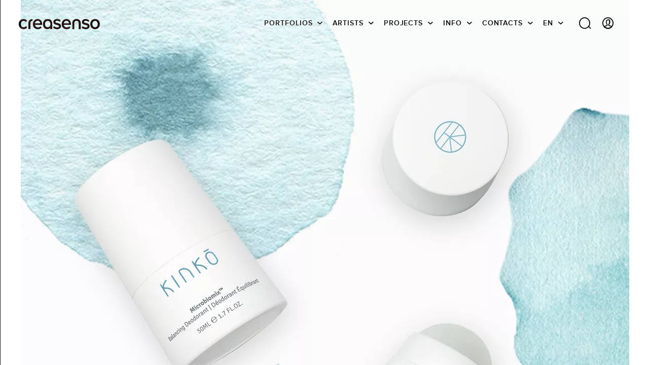

--- FILE ---
content_type: text/html; charset=UTF-8
request_url: https://www.creasenso.com/en/portfolios/cgi/package-design/fanny-6/kinko-deodorant-naturel
body_size: 409537
content:
<!DOCTYPE html>
<html lang="en">
    <head>

		
			<!-- GTM Datalayer -->
	<script>
		var dataLayer = [{
            'lead-expertise' : 'package-design',
            'lead-expertise-2' : 'technical-project-management',
            'lead-expertise-3' : '-',
            'lead-type' : 'creatif',
            'lead-talent' : 'fanny-6',
		}];
	</script>
	<!-- Fin GTM Datalayer -->

				<!-- Google Tag Manager -->
			<script>
				(function(w,d,s,l,i){w[l]=w[l]||[];w[l].push({'gtm.start':
				new Date().getTime(),event:'gtm.js'});var f=d.getElementsByTagName(s)[0],
				j=d.createElement(s),dl=l!='dataLayer'?'&l='+l:'';j.async=true;j.src=
				'https://www.googletagmanager.com/gtm.js?id='+i+dl;f.parentNode.insertBefore(j,f);
				})(window,document,'script','dataLayer','GTM-TBCX5DN');
			</script>
			<!-- End Google Tag Manager -->
		

        <meta charset="UTF-8">

		    <title>Package Design and Technical Project Management: KINKO Déodorant Naturel by Fanny</title>

		    <meta name="description" content="Discover the KINKO Déodorant Naturel by Fanny in Package Design and Technical Project Management" id="desc">

		

		    
    <link rel="canonical" href="https://www.creasenso.com/en/portfolios/cgi/package-design/fanny-6/kinko-deodorant-naturel"/>

    
            <meta name="google-site-verification" content="K1YsNOLshFLRmF00Cc1iWMBNFou13RDeiqRIgTnuqeA" />

            <link rel="alternate" hreflang="fr" href="https://creasenso.com/fr/portfolios/3d/design-packaging/fanny-6/kinko-deodorant-naturel" />
    
		<meta http-equiv="x-ua-compatible" content="ie=edge">
		<meta name="viewport" content="initial-scale=1.0,minimum-scale=1.0,maximum-scale=1.0,user-scalable=no">
		    <!-- GOOGLE SEARCH -->
    <!-- TWITTER -->
    <meta name="twitter:card" content="summary_large_image">
    <meta name="twitter:site" content="@creasenso">
    <meta name="twitter:title" content="Package Design and Technical Project Management: KINKO Déodorant Naturel by Fanny" id="twTitle">
    <meta name="twitter:description" content="Discover the KINKO Déodorant Naturel by Fanny in Package Design and Technical Project Management" id="twDesc">
    <meta name="twitter:image" content="http://senso.net/media/cache/projectCoverBig/uploads/img/kinko-natural-deodorant-e4V2dTVM.jpeg" id="twImage">
    <!-- GOOGLE PLUS -->
    <meta itemprop="name" content="Package Design and Technical Project Management: KINKO Déodorant Naturel by Fanny" id="gPlusTitle">
    <meta itemprop="description" content="Discover the KINKO Déodorant Naturel by Fanny in Package Design and Technical Project Management" id="gPlusDesc">
    <!-- FACEBOOK -->
    <meta property="og:type" content="website">
    <meta property="og:title" content="Package Design and Technical Project Management: KINKO Déodorant Naturel by Fanny" id="fbTitle">
    <meta property="og:description" content="Discover the KINKO Déodorant Naturel by Fanny in Package Design and Technical Project Management" id="fbDesc">
    <meta property="og:image:url" content="http://senso.net/media/cache/projectCoverBig/uploads/img/kinko-natural-deodorant-e4V2dTVM.jpeg" id="fbImage">
    <meta property="og:image:width" content="300" id="fbImageWidth">
    <meta property="og:image:height" content="300" id="fbImageHeight">

		<!-- STYLES -->
		<!-- <link rel="stylesheet" href="https://fr.creasenso.com/css/53827b5.css"> -->
					<link rel="preload" href="/build/fonts/proxima-nova-alt-semibold-webfont.e091eb4e.woff2" as="font" type="font/woff2" crossorigin>
			<link rel="preload" href="/build/fonts/proxima-nova-alt-semibold-webfont.deb9878c.woff" as="font" type="font/woff" crossorigin>
			<link rel="preload" href="/build/fonts/Senso-Lining.72efb336.woff2" as="font" type="font/woff2" crossorigin>
			<link rel="preload" href="/build/fonts/Senso-Lining.ff7d26c5.woff" as="font" type="font/woff" crossorigin>
			<link rel="preload" href="/build/fonts/Senso-Regular.6bf8e052.woff2" as="font" type="font/woff2" crossorigin>
			<link rel="preload" href="/build/fonts/Senso-Regular.e5b1f40a.woff" as="font" type="font/woff" crossorigin>
			<link rel="preload" href="/build/fonts/icons.358e89fe.ttf" as="font" type="font/ttf" crossorigin>
			<link rel="preload" href="/build/fonts/icons.b87f2ccc.woff" as="font" type="font/woff" crossorigin>
			    			<link rel="stylesheet" type="text/css" href="/build/styles.36cc8b09.css?v=02/01/2026" defer media="all">
			        
		 <!-- FAVICONS -->
		<link rel="apple-touch-icon-precomposed" sizes="57x57"   href="/images/favicons/apple-touch-icon-57x57.png">
		<link rel="apple-touch-icon-precomposed" sizes="114x114" href="/images/favicons/apple-touch-icon-114x114.png">
		<link rel="apple-touch-icon-precomposed" sizes="72x72"   href="/images/favicons/apple-touch-icon-72x72.png">
		<link rel="apple-touch-icon-precomposed" sizes="144x144" href="/images/favicons/apple-touch-icon-144x144.png">
		<link rel="apple-touch-icon-precomposed" sizes="60x60"   href="/images/favicons/apple-touch-icon-60x60.png">
		<link rel="apple-touch-icon-precomposed" sizes="120x120" href="/images/favicons/apple-touch-icon-120x120.png">
		<link rel="apple-touch-icon-precomposed" sizes="76x76"   href="/images/favicons/apple-touch-icon-76x76.png">
		<link rel="apple-touch-icon-precomposed" sizes="152x152" href="/images/favicons/apple-touch-icon-152x152.png">
		<link rel="icon" type="image/png" href="/images/favicons/favicon-196x196.png" sizes="196x196">
		<link rel="icon" type="image/png" href="/images/favicons/favicon-96x96.png" sizes="96x96">
		<link rel="icon" type="image/png" href="/images/favicons/favicon-32x32.png" sizes="32x32">
		<link rel="icon" type="image/png" href="/images/favicons/favicon-16x16.png" sizes="16x16">
		<link rel="icon" type="image/png" href="/images/favicons/favicon-128.png" sizes="128x128">

		<meta name="application-name" content="&nbsp;">
		<meta name="msapplication-TileColor" content="#FFFFFF">
		<meta name="msapplication-TileImage" content="/images/favicons/mstile-144x144.png">
		<meta name="msapplication-square70x70logo" content="/images/favicons/mstile-70x70.png">
		<meta name="msapplication-square150x150logo" content="/images/favicons/mstile-150x150.png">
		<meta name="msapplication-wide310x150logo" content="/images/favicons/mstile-310x150.png">
		<meta name="msapplication-square310x310logo" content="/images/favicons/mstile-310x310.png">
		<meta name="p:domain_verify" content="be18735a2b15119f8cd3d30e2c8588ca">

		<!-- JQUERY -->
		<script type="text/javascript">
			/*! jQuery v3.5.1 | (c) JS Foundation and other contributors | jquery.org/license */
			!function(e,t){"use strict";"object"==typeof module&&"object"==typeof module.exports?module.exports=e.document?t(e,!0):function(e){if(!e.document)throw new Error("jQuery requires a window with a document");return t(e)}:t(e)}("undefined"!=typeof window?window:this,function(C,e){"use strict";var t=[],r=Object.getPrototypeOf,s=t.slice,g=t.flat?function(e){return t.flat.call(e)}:function(e){return t.concat.apply([],e)},u=t.push,i=t.indexOf,n={},o=n.toString,v=n.hasOwnProperty,a=v.toString,l=a.call(Object),y={},m=function(e){return"function"==typeof e&&"number"!=typeof e.nodeType},x=function(e){return null!=e&&e===e.window},E=C.document,c={type:!0,src:!0,nonce:!0,noModule:!0};function b(e,t,n){var r,i,o=(n=n||E).createElement("script");if(o.text=e,t)for(r in c)(i=t[r]||t.getAttribute&&t.getAttribute(r))&&o.setAttribute(r,i);n.head.appendChild(o).parentNode.removeChild(o)}function w(e){return null==e?e+"":"object"==typeof e||"function"==typeof e?n[o.call(e)]||"object":typeof e}var f="3.5.1",S=function(e,t){return new S.fn.init(e,t)};function p(e){var t=!!e&&"length"in e&&e.length,n=w(e);return!m(e)&&!x(e)&&("array"===n||0===t||"number"==typeof t&&0<t&&t-1 in e)}S.fn=S.prototype={jquery:f,constructor:S,length:0,toArray:function(){return s.call(this)},get:function(e){return null==e?s.call(this):e<0?this[e+this.length]:this[e]},pushStack:function(e){var t=S.merge(this.constructor(),e);return t.prevObject=this,t},each:function(e){return S.each(this,e)},map:function(n){return this.pushStack(S.map(this,function(e,t){return n.call(e,t,e)}))},slice:function(){return this.pushStack(s.apply(this,arguments))},first:function(){return this.eq(0)},last:function(){return this.eq(-1)},even:function(){return this.pushStack(S.grep(this,function(e,t){return(t+1)%2}))},odd:function(){return this.pushStack(S.grep(this,function(e,t){return t%2}))},eq:function(e){var t=this.length,n=+e+(e<0?t:0);return this.pushStack(0<=n&&n<t?[this[n]]:[])},end:function(){return this.prevObject||this.constructor()},push:u,sort:t.sort,splice:t.splice},S.extend=S.fn.extend=function(){var e,t,n,r,i,o,a=arguments[0]||{},s=1,u=arguments.length,l=!1;for("boolean"==typeof a&&(l=a,a=arguments[s]||{},s++),"object"==typeof a||m(a)||(a={}),s===u&&(a=this,s--);s<u;s++)if(null!=(e=arguments[s]))for(t in e)r=e[t],"__proto__"!==t&&a!==r&&(l&&r&&(S.isPlainObject(r)||(i=Array.isArray(r)))?(n=a[t],o=i&&!Array.isArray(n)?[]:i||S.isPlainObject(n)?n:{},i=!1,a[t]=S.extend(l,o,r)):void 0!==r&&(a[t]=r));return a},S.extend({expando:"jQuery"+(f+Math.random()).replace(/\D/g,""),isReady:!0,error:function(e){throw new Error(e)},noop:function(){},isPlainObject:function(e){var t,n;return!(!e||"[object Object]"!==o.call(e))&&(!(t=r(e))||"function"==typeof(n=v.call(t,"constructor")&&t.constructor)&&a.call(n)===l)},isEmptyObject:function(e){var t;for(t in e)return!1;return!0},globalEval:function(e,t,n){b(e,{nonce:t&&t.nonce},n)},each:function(e,t){var n,r=0;if(p(e)){for(n=e.length;r<n;r++)if(!1===t.call(e[r],r,e[r]))break}else for(r in e)if(!1===t.call(e[r],r,e[r]))break;return e},makeArray:function(e,t){var n=t||[];return null!=e&&(p(Object(e))?S.merge(n,"string"==typeof e?[e]:e):u.call(n,e)),n},inArray:function(e,t,n){return null==t?-1:i.call(t,e,n)},merge:function(e,t){for(var n=+t.length,r=0,i=e.length;r<n;r++)e[i++]=t[r];return e.length=i,e},grep:function(e,t,n){for(var r=[],i=0,o=e.length,a=!n;i<o;i++)!t(e[i],i)!==a&&r.push(e[i]);return r},map:function(e,t,n){var r,i,o=0,a=[];if(p(e))for(r=e.length;o<r;o++)null!=(i=t(e[o],o,n))&&a.push(i);else for(o in e)null!=(i=t(e[o],o,n))&&a.push(i);return g(a)},guid:1,support:y}),"function"==typeof Symbol&&(S.fn[Symbol.iterator]=t[Symbol.iterator]),S.each("Boolean Number String Function Array Date RegExp Object Error Symbol".split(" "),function(e,t){n["[object "+t+"]"]=t.toLowerCase()});var d=function(n){var e,d,b,o,i,h,f,g,w,u,l,T,C,a,E,v,s,c,y,S="sizzle"+1*new Date,p=n.document,k=0,r=0,m=ue(),x=ue(),A=ue(),N=ue(),D=function(e,t){return e===t&&(l=!0),0},j={}.hasOwnProperty,t=[],q=t.pop,L=t.push,H=t.push,O=t.slice,P=function(e,t){for(var n=0,r=e.length;n<r;n++)if(e[n]===t)return n;return-1},R="checked|selected|async|autofocus|autoplay|controls|defer|disabled|hidden|ismap|loop|multiple|open|readonly|required|scoped",M="[\\x20\\t\\r\\n\\f]",I="(?:\\\\[\\da-fA-F]{1,6}"+M+"?|\\\\[^\\r\\n\\f]|[\\w-]|[^\0-\\x7f])+",W="\\["+M+"*("+I+")(?:"+M+"*([*^$|!~]?=)"+M+"*(?:'((?:\\\\.|[^\\\\'])*)'|\"((?:\\\\.|[^\\\\\"])*)\"|("+I+"))|)"+M+"*\\]",F=":("+I+")(?:\\((('((?:\\\\.|[^\\\\'])*)'|\"((?:\\\\.|[^\\\\\"])*)\")|((?:\\\\.|[^\\\\()[\\]]|"+W+")*)|.*)\\)|)",B=new RegExp(M+"+","g"),$=new RegExp("^"+M+"+|((?:^|[^\\\\])(?:\\\\.)*)"+M+"+$","g"),_=new RegExp("^"+M+"*,"+M+"*"),z=new RegExp("^"+M+"*([>+~]|"+M+")"+M+"*"),U=new RegExp(M+"|>"),X=new RegExp(F),V=new RegExp("^"+I+"$"),G={ID:new RegExp("^#("+I+")"),CLASS:new RegExp("^\\.("+I+")"),TAG:new RegExp("^("+I+"|[*])"),ATTR:new RegExp("^"+W),PSEUDO:new RegExp("^"+F),CHILD:new RegExp("^:(only|first|last|nth|nth-last)-(child|of-type)(?:\\("+M+"*(even|odd|(([+-]|)(\\d*)n|)"+M+"*(?:([+-]|)"+M+"*(\\d+)|))"+M+"*\\)|)","i"),bool:new RegExp("^(?:"+R+")$","i"),needsContext:new RegExp("^"+M+"*[>+~]|:(even|odd|eq|gt|lt|nth|first|last)(?:\\("+M+"*((?:-\\d)?\\d*)"+M+"*\\)|)(?=[^-]|$)","i")},Y=/HTML$/i,Q=/^(?:input|select|textarea|button)$/i,J=/^h\d$/i,K=/^[^{]+\{\s*\[native \w/,Z=/^(?:#([\w-]+)|(\w+)|\.([\w-]+))$/,ee=/[+~]/,te=new RegExp("\\\\[\\da-fA-F]{1,6}"+M+"?|\\\\([^\\r\\n\\f])","g"),ne=function(e,t){var n="0x"+e.slice(1)-65536;return t||(n<0?String.fromCharCode(n+65536):String.fromCharCode(n>>10|55296,1023&n|56320))},re=/([\0-\x1f\x7f]|^-?\d)|^-$|[^\0-\x1f\x7f-\uFFFF\w-]/g,ie=function(e,t){return t?"\0"===e?"\ufffd":e.slice(0,-1)+"\\"+e.charCodeAt(e.length-1).toString(16)+" ":"\\"+e},oe=function(){T()},ae=be(function(e){return!0===e.disabled&&"fieldset"===e.nodeName.toLowerCase()},{dir:"parentNode",next:"legend"});try{H.apply(t=O.call(p.childNodes),p.childNodes),t[p.childNodes.length].nodeType}catch(e){H={apply:t.length?function(e,t){L.apply(e,O.call(t))}:function(e,t){var n=e.length,r=0;while(e[n++]=t[r++]);e.length=n-1}}}function se(t,e,n,r){var i,o,a,s,u,l,c,f=e&&e.ownerDocument,p=e?e.nodeType:9;if(n=n||[],"string"!=typeof t||!t||1!==p&&9!==p&&11!==p)return n;if(!r&&(T(e),e=e||C,E)){if(11!==p&&(u=Z.exec(t)))if(i=u[1]){if(9===p){if(!(a=e.getElementById(i)))return n;if(a.id===i)return n.push(a),n}else if(f&&(a=f.getElementById(i))&&y(e,a)&&a.id===i)return n.push(a),n}else{if(u[2])return H.apply(n,e.getElementsByTagName(t)),n;if((i=u[3])&&d.getElementsByClassName&&e.getElementsByClassName)return H.apply(n,e.getElementsByClassName(i)),n}if(d.qsa&&!N[t+" "]&&(!v||!v.test(t))&&(1!==p||"object"!==e.nodeName.toLowerCase())){if(c=t,f=e,1===p&&(U.test(t)||z.test(t))){(f=ee.test(t)&&ye(e.parentNode)||e)===e&&d.scope||((s=e.getAttribute("id"))?s=s.replace(re,ie):e.setAttribute("id",s=S)),o=(l=h(t)).length;while(o--)l[o]=(s?"#"+s:":scope")+" "+xe(l[o]);c=l.join(",")}try{return H.apply(n,f.querySelectorAll(c)),n}catch(e){N(t,!0)}finally{s===S&&e.removeAttribute("id")}}}return g(t.replace($,"$1"),e,n,r)}function ue(){var r=[];return function e(t,n){return r.push(t+" ")>b.cacheLength&&delete e[r.shift()],e[t+" "]=n}}function le(e){return e[S]=!0,e}function ce(e){var t=C.createElement("fieldset");try{return!!e(t)}catch(e){return!1}finally{t.parentNode&&t.parentNode.removeChild(t),t=null}}function fe(e,t){var n=e.split("|"),r=n.length;while(r--)b.attrHandle[n[r]]=t}function pe(e,t){var n=t&&e,r=n&&1===e.nodeType&&1===t.nodeType&&e.sourceIndex-t.sourceIndex;if(r)return r;if(n)while(n=n.nextSibling)if(n===t)return-1;return e?1:-1}function de(t){return function(e){return"input"===e.nodeName.toLowerCase()&&e.type===t}}function he(n){return function(e){var t=e.nodeName.toLowerCase();return("input"===t||"button"===t)&&e.type===n}}function ge(t){return function(e){return"form"in e?e.parentNode&&!1===e.disabled?"label"in e?"label"in e.parentNode?e.parentNode.disabled===t:e.disabled===t:e.isDisabled===t||e.isDisabled!==!t&&ae(e)===t:e.disabled===t:"label"in e&&e.disabled===t}}function ve(a){return le(function(o){return o=+o,le(function(e,t){var n,r=a([],e.length,o),i=r.length;while(i--)e[n=r[i]]&&(e[n]=!(t[n]=e[n]))})})}function ye(e){return e&&"undefined"!=typeof e.getElementsByTagName&&e}for(e in d=se.support={},i=se.isXML=function(e){var t=e.namespaceURI,n=(e.ownerDocument||e).documentElement;return!Y.test(t||n&&n.nodeName||"HTML")},T=se.setDocument=function(e){var t,n,r=e?e.ownerDocument||e:p;return r!=C&&9===r.nodeType&&r.documentElement&&(a=(C=r).documentElement,E=!i(C),p!=C&&(n=C.defaultView)&&n.top!==n&&(n.addEventListener?n.addEventListener("unload",oe,!1):n.attachEvent&&n.attachEvent("onunload",oe)),d.scope=ce(function(e){return a.appendChild(e).appendChild(C.createElement("div")),"undefined"!=typeof e.querySelectorAll&&!e.querySelectorAll(":scope fieldset div").length}),d.attributes=ce(function(e){return e.className="i",!e.getAttribute("className")}),d.getElementsByTagName=ce(function(e){return e.appendChild(C.createComment("")),!e.getElementsByTagName("*").length}),d.getElementsByClassName=K.test(C.getElementsByClassName),d.getById=ce(function(e){return a.appendChild(e).id=S,!C.getElementsByName||!C.getElementsByName(S).length}),d.getById?(b.filter.ID=function(e){var t=e.replace(te,ne);return function(e){return e.getAttribute("id")===t}},b.find.ID=function(e,t){if("undefined"!=typeof t.getElementById&&E){var n=t.getElementById(e);return n?[n]:[]}}):(b.filter.ID=function(e){var n=e.replace(te,ne);return function(e){var t="undefined"!=typeof e.getAttributeNode&&e.getAttributeNode("id");return t&&t.value===n}},b.find.ID=function(e,t){if("undefined"!=typeof t.getElementById&&E){var n,r,i,o=t.getElementById(e);if(o){if((n=o.getAttributeNode("id"))&&n.value===e)return[o];i=t.getElementsByName(e),r=0;while(o=i[r++])if((n=o.getAttributeNode("id"))&&n.value===e)return[o]}return[]}}),b.find.TAG=d.getElementsByTagName?function(e,t){return"undefined"!=typeof t.getElementsByTagName?t.getElementsByTagName(e):d.qsa?t.querySelectorAll(e):void 0}:function(e,t){var n,r=[],i=0,o=t.getElementsByTagName(e);if("*"===e){while(n=o[i++])1===n.nodeType&&r.push(n);return r}return o},b.find.CLASS=d.getElementsByClassName&&function(e,t){if("undefined"!=typeof t.getElementsByClassName&&E)return t.getElementsByClassName(e)},s=[],v=[],(d.qsa=K.test(C.querySelectorAll))&&(ce(function(e){var t;a.appendChild(e).innerHTML="<a id='"+S+"'></a><select id='"+S+"-\r\\' msallowcapture=''><option selected=''></option></select>",e.querySelectorAll("[msallowcapture^='']").length&&v.push("[*^$]="+M+"*(?:''|\"\")"),e.querySelectorAll("[selected]").length||v.push("\\["+M+"*(?:value|"+R+")"),e.querySelectorAll("[id~="+S+"-]").length||v.push("~="),(t=C.createElement("input")).setAttribute("name",""),e.appendChild(t),e.querySelectorAll("[name='']").length||v.push("\\["+M+"*name"+M+"*="+M+"*(?:''|\"\")"),e.querySelectorAll(":checked").length||v.push(":checked"),e.querySelectorAll("a#"+S+"+*").length||v.push(".#.+[+~]"),e.querySelectorAll("\\\f"),v.push("[\\r\\n\\f]")}),ce(function(e){e.innerHTML="<a href='' disabled='disabled'></a><select disabled='disabled'><option/></select>";var t=C.createElement("input");t.setAttribute("type","hidden"),e.appendChild(t).setAttribute("name","D"),e.querySelectorAll("[name=d]").length&&v.push("name"+M+"*[*^$|!~]?="),2!==e.querySelectorAll(":enabled").length&&v.push(":enabled",":disabled"),a.appendChild(e).disabled=!0,2!==e.querySelectorAll(":disabled").length&&v.push(":enabled",":disabled"),e.querySelectorAll("*,:x"),v.push(",.*:")})),(d.matchesSelector=K.test(c=a.matches||a.webkitMatchesSelector||a.mozMatchesSelector||a.oMatchesSelector||a.msMatchesSelector))&&ce(function(e){d.disconnectedMatch=c.call(e,"*"),c.call(e,"[s!='']:x"),s.push("!=",F)}),v=v.length&&new RegExp(v.join("|")),s=s.length&&new RegExp(s.join("|")),t=K.test(a.compareDocumentPosition),y=t||K.test(a.contains)?function(e,t){var n=9===e.nodeType?e.documentElement:e,r=t&&t.parentNode;return e===r||!(!r||1!==r.nodeType||!(n.contains?n.contains(r):e.compareDocumentPosition&&16&e.compareDocumentPosition(r)))}:function(e,t){if(t)while(t=t.parentNode)if(t===e)return!0;return!1},D=t?function(e,t){if(e===t)return l=!0,0;var n=!e.compareDocumentPosition-!t.compareDocumentPosition;return n||(1&(n=(e.ownerDocument||e)==(t.ownerDocument||t)?e.compareDocumentPosition(t):1)||!d.sortDetached&&t.compareDocumentPosition(e)===n?e==C||e.ownerDocument==p&&y(p,e)?-1:t==C||t.ownerDocument==p&&y(p,t)?1:u?P(u,e)-P(u,t):0:4&n?-1:1)}:function(e,t){if(e===t)return l=!0,0;var n,r=0,i=e.parentNode,o=t.parentNode,a=[e],s=[t];if(!i||!o)return e==C?-1:t==C?1:i?-1:o?1:u?P(u,e)-P(u,t):0;if(i===o)return pe(e,t);n=e;while(n=n.parentNode)a.unshift(n);n=t;while(n=n.parentNode)s.unshift(n);while(a[r]===s[r])r++;return r?pe(a[r],s[r]):a[r]==p?-1:s[r]==p?1:0}),C},se.matches=function(e,t){return se(e,null,null,t)},se.matchesSelector=function(e,t){if(T(e),d.matchesSelector&&E&&!N[t+" "]&&(!s||!s.test(t))&&(!v||!v.test(t)))try{var n=c.call(e,t);if(n||d.disconnectedMatch||e.document&&11!==e.document.nodeType)return n}catch(e){N(t,!0)}return 0<se(t,C,null,[e]).length},se.contains=function(e,t){return(e.ownerDocument||e)!=C&&T(e),y(e,t)},se.attr=function(e,t){(e.ownerDocument||e)!=C&&T(e);var n=b.attrHandle[t.toLowerCase()],r=n&&j.call(b.attrHandle,t.toLowerCase())?n(e,t,!E):void 0;return void 0!==r?r:d.attributes||!E?e.getAttribute(t):(r=e.getAttributeNode(t))&&r.specified?r.value:null},se.escape=function(e){return(e+"").replace(re,ie)},se.error=function(e){throw new Error("Syntax error, unrecognized expression: "+e)},se.uniqueSort=function(e){var t,n=[],r=0,i=0;if(l=!d.detectDuplicates,u=!d.sortStable&&e.slice(0),e.sort(D),l){while(t=e[i++])t===e[i]&&(r=n.push(i));while(r--)e.splice(n[r],1)}return u=null,e},o=se.getText=function(e){var t,n="",r=0,i=e.nodeType;if(i){if(1===i||9===i||11===i){if("string"==typeof e.textContent)return e.textContent;for(e=e.firstChild;e;e=e.nextSibling)n+=o(e)}else if(3===i||4===i)return e.nodeValue}else while(t=e[r++])n+=o(t);return n},(b=se.selectors={cacheLength:50,createPseudo:le,match:G,attrHandle:{},find:{},relative:{">":{dir:"parentNode",first:!0}," ":{dir:"parentNode"},"+":{dir:"previousSibling",first:!0},"~":{dir:"previousSibling"}},preFilter:{ATTR:function(e){return e[1]=e[1].replace(te,ne),e[3]=(e[3]||e[4]||e[5]||"").replace(te,ne),"~="===e[2]&&(e[3]=" "+e[3]+" "),e.slice(0,4)},CHILD:function(e){return e[1]=e[1].toLowerCase(),"nth"===e[1].slice(0,3)?(e[3]||se.error(e[0]),e[4]=+(e[4]?e[5]+(e[6]||1):2*("even"===e[3]||"odd"===e[3])),e[5]=+(e[7]+e[8]||"odd"===e[3])):e[3]&&se.error(e[0]),e},PSEUDO:function(e){var t,n=!e[6]&&e[2];return G.CHILD.test(e[0])?null:(e[3]?e[2]=e[4]||e[5]||"":n&&X.test(n)&&(t=h(n,!0))&&(t=n.indexOf(")",n.length-t)-n.length)&&(e[0]=e[0].slice(0,t),e[2]=n.slice(0,t)),e.slice(0,3))}},filter:{TAG:function(e){var t=e.replace(te,ne).toLowerCase();return"*"===e?function(){return!0}:function(e){return e.nodeName&&e.nodeName.toLowerCase()===t}},CLASS:function(e){var t=m[e+" "];return t||(t=new RegExp("(^|"+M+")"+e+"("+M+"|$)"))&&m(e,function(e){return t.test("string"==typeof e.className&&e.className||"undefined"!=typeof e.getAttribute&&e.getAttribute("class")||"")})},ATTR:function(n,r,i){return function(e){var t=se.attr(e,n);return null==t?"!="===r:!r||(t+="","="===r?t===i:"!="===r?t!==i:"^="===r?i&&0===t.indexOf(i):"*="===r?i&&-1<t.indexOf(i):"$="===r?i&&t.slice(-i.length)===i:"~="===r?-1<(" "+t.replace(B," ")+" ").indexOf(i):"|="===r&&(t===i||t.slice(0,i.length+1)===i+"-"))}},CHILD:function(h,e,t,g,v){var y="nth"!==h.slice(0,3),m="last"!==h.slice(-4),x="of-type"===e;return 1===g&&0===v?function(e){return!!e.parentNode}:function(e,t,n){var r,i,o,a,s,u,l=y!==m?"nextSibling":"previousSibling",c=e.parentNode,f=x&&e.nodeName.toLowerCase(),p=!n&&!x,d=!1;if(c){if(y){while(l){a=e;while(a=a[l])if(x?a.nodeName.toLowerCase()===f:1===a.nodeType)return!1;u=l="only"===h&&!u&&"nextSibling"}return!0}if(u=[m?c.firstChild:c.lastChild],m&&p){d=(s=(r=(i=(o=(a=c)[S]||(a[S]={}))[a.uniqueID]||(o[a.uniqueID]={}))[h]||[])[0]===k&&r[1])&&r[2],a=s&&c.childNodes[s];while(a=++s&&a&&a[l]||(d=s=0)||u.pop())if(1===a.nodeType&&++d&&a===e){i[h]=[k,s,d];break}}else if(p&&(d=s=(r=(i=(o=(a=e)[S]||(a[S]={}))[a.uniqueID]||(o[a.uniqueID]={}))[h]||[])[0]===k&&r[1]),!1===d)while(a=++s&&a&&a[l]||(d=s=0)||u.pop())if((x?a.nodeName.toLowerCase()===f:1===a.nodeType)&&++d&&(p&&((i=(o=a[S]||(a[S]={}))[a.uniqueID]||(o[a.uniqueID]={}))[h]=[k,d]),a===e))break;return(d-=v)===g||d%g==0&&0<=d/g}}},PSEUDO:function(e,o){var t,a=b.pseudos[e]||b.setFilters[e.toLowerCase()]||se.error("unsupported pseudo: "+e);return a[S]?a(o):1<a.length?(t=[e,e,"",o],b.setFilters.hasOwnProperty(e.toLowerCase())?le(function(e,t){var n,r=a(e,o),i=r.length;while(i--)e[n=P(e,r[i])]=!(t[n]=r[i])}):function(e){return a(e,0,t)}):a}},pseudos:{not:le(function(e){var r=[],i=[],s=f(e.replace($,"$1"));return s[S]?le(function(e,t,n,r){var i,o=s(e,null,r,[]),a=e.length;while(a--)(i=o[a])&&(e[a]=!(t[a]=i))}):function(e,t,n){return r[0]=e,s(r,null,n,i),r[0]=null,!i.pop()}}),has:le(function(t){return function(e){return 0<se(t,e).length}}),contains:le(function(t){return t=t.replace(te,ne),function(e){return-1<(e.textContent||o(e)).indexOf(t)}}),lang:le(function(n){return V.test(n||"")||se.error("unsupported lang: "+n),n=n.replace(te,ne).toLowerCase(),function(e){var t;do{if(t=E?e.lang:e.getAttribute("xml:lang")||e.getAttribute("lang"))return(t=t.toLowerCase())===n||0===t.indexOf(n+"-")}while((e=e.parentNode)&&1===e.nodeType);return!1}}),target:function(e){var t=n.location&&n.location.hash;return t&&t.slice(1)===e.id},root:function(e){return e===a},focus:function(e){return e===C.activeElement&&(!C.hasFocus||C.hasFocus())&&!!(e.type||e.href||~e.tabIndex)},enabled:ge(!1),disabled:ge(!0),checked:function(e){var t=e.nodeName.toLowerCase();return"input"===t&&!!e.checked||"option"===t&&!!e.selected},selected:function(e){return e.parentNode&&e.parentNode.selectedIndex,!0===e.selected},empty:function(e){for(e=e.firstChild;e;e=e.nextSibling)if(e.nodeType<6)return!1;return!0},parent:function(e){return!b.pseudos.empty(e)},header:function(e){return J.test(e.nodeName)},input:function(e){return Q.test(e.nodeName)},button:function(e){var t=e.nodeName.toLowerCase();return"input"===t&&"button"===e.type||"button"===t},text:function(e){var t;return"input"===e.nodeName.toLowerCase()&&"text"===e.type&&(null==(t=e.getAttribute("type"))||"text"===t.toLowerCase())},first:ve(function(){return[0]}),last:ve(function(e,t){return[t-1]}),eq:ve(function(e,t,n){return[n<0?n+t:n]}),even:ve(function(e,t){for(var n=0;n<t;n+=2)e.push(n);return e}),odd:ve(function(e,t){for(var n=1;n<t;n+=2)e.push(n);return e}),lt:ve(function(e,t,n){for(var r=n<0?n+t:t<n?t:n;0<=--r;)e.push(r);return e}),gt:ve(function(e,t,n){for(var r=n<0?n+t:n;++r<t;)e.push(r);return e})}}).pseudos.nth=b.pseudos.eq,{radio:!0,checkbox:!0,file:!0,password:!0,image:!0})b.pseudos[e]=de(e);for(e in{submit:!0,reset:!0})b.pseudos[e]=he(e);function me(){}function xe(e){for(var t=0,n=e.length,r="";t<n;t++)r+=e[t].value;return r}function be(s,e,t){var u=e.dir,l=e.next,c=l||u,f=t&&"parentNode"===c,p=r++;return e.first?function(e,t,n){while(e=e[u])if(1===e.nodeType||f)return s(e,t,n);return!1}:function(e,t,n){var r,i,o,a=[k,p];if(n){while(e=e[u])if((1===e.nodeType||f)&&s(e,t,n))return!0}else while(e=e[u])if(1===e.nodeType||f)if(i=(o=e[S]||(e[S]={}))[e.uniqueID]||(o[e.uniqueID]={}),l&&l===e.nodeName.toLowerCase())e=e[u]||e;else{if((r=i[c])&&r[0]===k&&r[1]===p)return a[2]=r[2];if((i[c]=a)[2]=s(e,t,n))return!0}return!1}}function we(i){return 1<i.length?function(e,t,n){var r=i.length;while(r--)if(!i[r](e,t,n))return!1;return!0}:i[0]}function Te(e,t,n,r,i){for(var o,a=[],s=0,u=e.length,l=null!=t;s<u;s++)(o=e[s])&&(n&&!n(o,r,i)||(a.push(o),l&&t.push(s)));return a}function Ce(d,h,g,v,y,e){return v&&!v[S]&&(v=Ce(v)),y&&!y[S]&&(y=Ce(y,e)),le(function(e,t,n,r){var i,o,a,s=[],u=[],l=t.length,c=e||function(e,t,n){for(var r=0,i=t.length;r<i;r++)se(e,t[r],n);return n}(h||"*",n.nodeType?[n]:n,[]),f=!d||!e&&h?c:Te(c,s,d,n,r),p=g?y||(e?d:l||v)?[]:t:f;if(g&&g(f,p,n,r),v){i=Te(p,u),v(i,[],n,r),o=i.length;while(o--)(a=i[o])&&(p[u[o]]=!(f[u[o]]=a))}if(e){if(y||d){if(y){i=[],o=p.length;while(o--)(a=p[o])&&i.push(f[o]=a);y(null,p=[],i,r)}o=p.length;while(o--)(a=p[o])&&-1<(i=y?P(e,a):s[o])&&(e[i]=!(t[i]=a))}}else p=Te(p===t?p.splice(l,p.length):p),y?y(null,t,p,r):H.apply(t,p)})}function Ee(e){for(var i,t,n,r=e.length,o=b.relative[e[0].type],a=o||b.relative[" "],s=o?1:0,u=be(function(e){return e===i},a,!0),l=be(function(e){return-1<P(i,e)},a,!0),c=[function(e,t,n){var r=!o&&(n||t!==w)||((i=t).nodeType?u(e,t,n):l(e,t,n));return i=null,r}];s<r;s++)if(t=b.relative[e[s].type])c=[be(we(c),t)];else{if((t=b.filter[e[s].type].apply(null,e[s].matches))[S]){for(n=++s;n<r;n++)if(b.relative[e[n].type])break;return Ce(1<s&&we(c),1<s&&xe(e.slice(0,s-1).concat({value:" "===e[s-2].type?"*":""})).replace($,"$1"),t,s<n&&Ee(e.slice(s,n)),n<r&&Ee(e=e.slice(n)),n<r&&xe(e))}c.push(t)}return we(c)}return me.prototype=b.filters=b.pseudos,b.setFilters=new me,h=se.tokenize=function(e,t){var n,r,i,o,a,s,u,l=x[e+" "];if(l)return t?0:l.slice(0);a=e,s=[],u=b.preFilter;while(a){for(o in n&&!(r=_.exec(a))||(r&&(a=a.slice(r[0].length)||a),s.push(i=[])),n=!1,(r=z.exec(a))&&(n=r.shift(),i.push({value:n,type:r[0].replace($," ")}),a=a.slice(n.length)),b.filter)!(r=G[o].exec(a))||u[o]&&!(r=u[o](r))||(n=r.shift(),i.push({value:n,type:o,matches:r}),a=a.slice(n.length));if(!n)break}return t?a.length:a?se.error(e):x(e,s).slice(0)},f=se.compile=function(e,t){var n,v,y,m,x,r,i=[],o=[],a=A[e+" "];if(!a){t||(t=h(e)),n=t.length;while(n--)(a=Ee(t[n]))[S]?i.push(a):o.push(a);(a=A(e,(v=o,m=0<(y=i).length,x=0<v.length,r=function(e,t,n,r,i){var o,a,s,u=0,l="0",c=e&&[],f=[],p=w,d=e||x&&b.find.TAG("*",i),h=k+=null==p?1:Math.random()||.1,g=d.length;for(i&&(w=t==C||t||i);l!==g&&null!=(o=d[l]);l++){if(x&&o){a=0,t||o.ownerDocument==C||(T(o),n=!E);while(s=v[a++])if(s(o,t||C,n)){r.push(o);break}i&&(k=h)}m&&((o=!s&&o)&&u--,e&&c.push(o))}if(u+=l,m&&l!==u){a=0;while(s=y[a++])s(c,f,t,n);if(e){if(0<u)while(l--)c[l]||f[l]||(f[l]=q.call(r));f=Te(f)}H.apply(r,f),i&&!e&&0<f.length&&1<u+y.length&&se.uniqueSort(r)}return i&&(k=h,w=p),c},m?le(r):r))).selector=e}return a},g=se.select=function(e,t,n,r){var i,o,a,s,u,l="function"==typeof e&&e,c=!r&&h(e=l.selector||e);if(n=n||[],1===c.length){if(2<(o=c[0]=c[0].slice(0)).length&&"ID"===(a=o[0]).type&&9===t.nodeType&&E&&b.relative[o[1].type]){if(!(t=(b.find.ID(a.matches[0].replace(te,ne),t)||[])[0]))return n;l&&(t=t.parentNode),e=e.slice(o.shift().value.length)}i=G.needsContext.test(e)?0:o.length;while(i--){if(a=o[i],b.relative[s=a.type])break;if((u=b.find[s])&&(r=u(a.matches[0].replace(te,ne),ee.test(o[0].type)&&ye(t.parentNode)||t))){if(o.splice(i,1),!(e=r.length&&xe(o)))return H.apply(n,r),n;break}}}return(l||f(e,c))(r,t,!E,n,!t||ee.test(e)&&ye(t.parentNode)||t),n},d.sortStable=S.split("").sort(D).join("")===S,d.detectDuplicates=!!l,T(),d.sortDetached=ce(function(e){return 1&e.compareDocumentPosition(C.createElement("fieldset"))}),ce(function(e){return e.innerHTML="<a href='#'></a>","#"===e.firstChild.getAttribute("href")})||fe("type|href|height|width",function(e,t,n){if(!n)return e.getAttribute(t,"type"===t.toLowerCase()?1:2)}),d.attributes&&ce(function(e){return e.innerHTML="<input/>",e.firstChild.setAttribute("value",""),""===e.firstChild.getAttribute("value")})||fe("value",function(e,t,n){if(!n&&"input"===e.nodeName.toLowerCase())return e.defaultValue}),ce(function(e){return null==e.getAttribute("disabled")})||fe(R,function(e,t,n){var r;if(!n)return!0===e[t]?t.toLowerCase():(r=e.getAttributeNode(t))&&r.specified?r.value:null}),se}(C);S.find=d,S.expr=d.selectors,S.expr[":"]=S.expr.pseudos,S.uniqueSort=S.unique=d.uniqueSort,S.text=d.getText,S.isXMLDoc=d.isXML,S.contains=d.contains,S.escapeSelector=d.escape;var h=function(e,t,n){var r=[],i=void 0!==n;while((e=e[t])&&9!==e.nodeType)if(1===e.nodeType){if(i&&S(e).is(n))break;r.push(e)}return r},T=function(e,t){for(var n=[];e;e=e.nextSibling)1===e.nodeType&&e!==t&&n.push(e);return n},k=S.expr.match.needsContext;function A(e,t){return e.nodeName&&e.nodeName.toLowerCase()===t.toLowerCase()}var N=/^<([a-z][^\/\0>:\x20\t\r\n\f]*)[\x20\t\r\n\f]*\/?>(?:<\/\1>|)$/i;function D(e,n,r){return m(n)?S.grep(e,function(e,t){return!!n.call(e,t,e)!==r}):n.nodeType?S.grep(e,function(e){return e===n!==r}):"string"!=typeof n?S.grep(e,function(e){return-1<i.call(n,e)!==r}):S.filter(n,e,r)}S.filter=function(e,t,n){var r=t[0];return n&&(e=":not("+e+")"),1===t.length&&1===r.nodeType?S.find.matchesSelector(r,e)?[r]:[]:S.find.matches(e,S.grep(t,function(e){return 1===e.nodeType}))},S.fn.extend({find:function(e){var t,n,r=this.length,i=this;if("string"!=typeof e)return this.pushStack(S(e).filter(function(){for(t=0;t<r;t++)if(S.contains(i[t],this))return!0}));for(n=this.pushStack([]),t=0;t<r;t++)S.find(e,i[t],n);return 1<r?S.uniqueSort(n):n},filter:function(e){return this.pushStack(D(this,e||[],!1))},not:function(e){return this.pushStack(D(this,e||[],!0))},is:function(e){return!!D(this,"string"==typeof e&&k.test(e)?S(e):e||[],!1).length}});var j,q=/^(?:\s*(<[\w\W]+>)[^>]*|#([\w-]+))$/;(S.fn.init=function(e,t,n){var r,i;if(!e)return this;if(n=n||j,"string"==typeof e){if(!(r="<"===e[0]&&">"===e[e.length-1]&&3<=e.length?[null,e,null]:q.exec(e))||!r[1]&&t)return!t||t.jquery?(t||n).find(e):this.constructor(t).find(e);if(r[1]){if(t=t instanceof S?t[0]:t,S.merge(this,S.parseHTML(r[1],t&&t.nodeType?t.ownerDocument||t:E,!0)),N.test(r[1])&&S.isPlainObject(t))for(r in t)m(this[r])?this[r](t[r]):this.attr(r,t[r]);return this}return(i=E.getElementById(r[2]))&&(this[0]=i,this.length=1),this}return e.nodeType?(this[0]=e,this.length=1,this):m(e)?void 0!==n.ready?n.ready(e):e(S):S.makeArray(e,this)}).prototype=S.fn,j=S(E);var L=/^(?:parents|prev(?:Until|All))/,H={children:!0,contents:!0,next:!0,prev:!0};function O(e,t){while((e=e[t])&&1!==e.nodeType);return e}S.fn.extend({has:function(e){var t=S(e,this),n=t.length;return this.filter(function(){for(var e=0;e<n;e++)if(S.contains(this,t[e]))return!0})},closest:function(e,t){var n,r=0,i=this.length,o=[],a="string"!=typeof e&&S(e);if(!k.test(e))for(;r<i;r++)for(n=this[r];n&&n!==t;n=n.parentNode)if(n.nodeType<11&&(a?-1<a.index(n):1===n.nodeType&&S.find.matchesSelector(n,e))){o.push(n);break}return this.pushStack(1<o.length?S.uniqueSort(o):o)},index:function(e){return e?"string"==typeof e?i.call(S(e),this[0]):i.call(this,e.jquery?e[0]:e):this[0]&&this[0].parentNode?this.first().prevAll().length:-1},add:function(e,t){return this.pushStack(S.uniqueSort(S.merge(this.get(),S(e,t))))},addBack:function(e){return this.add(null==e?this.prevObject:this.prevObject.filter(e))}}),S.each({parent:function(e){var t=e.parentNode;return t&&11!==t.nodeType?t:null},parents:function(e){return h(e,"parentNode")},parentsUntil:function(e,t,n){return h(e,"parentNode",n)},next:function(e){return O(e,"nextSibling")},prev:function(e){return O(e,"previousSibling")},nextAll:function(e){return h(e,"nextSibling")},prevAll:function(e){return h(e,"previousSibling")},nextUntil:function(e,t,n){return h(e,"nextSibling",n)},prevUntil:function(e,t,n){return h(e,"previousSibling",n)},siblings:function(e){return T((e.parentNode||{}).firstChild,e)},children:function(e){return T(e.firstChild)},contents:function(e){return null!=e.contentDocument&&r(e.contentDocument)?e.contentDocument:(A(e,"template")&&(e=e.content||e),S.merge([],e.childNodes))}},function(r,i){S.fn[r]=function(e,t){var n=S.map(this,i,e);return"Until"!==r.slice(-5)&&(t=e),t&&"string"==typeof t&&(n=S.filter(t,n)),1<this.length&&(H[r]||S.uniqueSort(n),L.test(r)&&n.reverse()),this.pushStack(n)}});var P=/[^\x20\t\r\n\f]+/g;function R(e){return e}function M(e){throw e}function I(e,t,n,r){var i;try{e&&m(i=e.promise)?i.call(e).done(t).fail(n):e&&m(i=e.then)?i.call(e,t,n):t.apply(void 0,[e].slice(r))}catch(e){n.apply(void 0,[e])}}S.Callbacks=function(r){var e,n;r="string"==typeof r?(e=r,n={},S.each(e.match(P)||[],function(e,t){n[t]=!0}),n):S.extend({},r);var i,t,o,a,s=[],u=[],l=-1,c=function(){for(a=a||r.once,o=i=!0;u.length;l=-1){t=u.shift();while(++l<s.length)!1===s[l].apply(t[0],t[1])&&r.stopOnFalse&&(l=s.length,t=!1)}r.memory||(t=!1),i=!1,a&&(s=t?[]:"")},f={add:function(){return s&&(t&&!i&&(l=s.length-1,u.push(t)),function n(e){S.each(e,function(e,t){m(t)?r.unique&&f.has(t)||s.push(t):t&&t.length&&"string"!==w(t)&&n(t)})}(arguments),t&&!i&&c()),this},remove:function(){return S.each(arguments,function(e,t){var n;while(-1<(n=S.inArray(t,s,n)))s.splice(n,1),n<=l&&l--}),this},has:function(e){return e?-1<S.inArray(e,s):0<s.length},empty:function(){return s&&(s=[]),this},disable:function(){return a=u=[],s=t="",this},disabled:function(){return!s},lock:function(){return a=u=[],t||i||(s=t=""),this},locked:function(){return!!a},fireWith:function(e,t){return a||(t=[e,(t=t||[]).slice?t.slice():t],u.push(t),i||c()),this},fire:function(){return f.fireWith(this,arguments),this},fired:function(){return!!o}};return f},S.extend({Deferred:function(e){var o=[["notify","progress",S.Callbacks("memory"),S.Callbacks("memory"),2],["resolve","done",S.Callbacks("once memory"),S.Callbacks("once memory"),0,"resolved"],["reject","fail",S.Callbacks("once memory"),S.Callbacks("once memory"),1,"rejected"]],i="pending",a={state:function(){return i},always:function(){return s.done(arguments).fail(arguments),this},"catch":function(e){return a.then(null,e)},pipe:function(){var i=arguments;return S.Deferred(function(r){S.each(o,function(e,t){var n=m(i[t[4]])&&i[t[4]];s[t[1]](function(){var e=n&&n.apply(this,arguments);e&&m(e.promise)?e.promise().progress(r.notify).done(r.resolve).fail(r.reject):r[t[0]+"With"](this,n?[e]:arguments)})}),i=null}).promise()},then:function(t,n,r){var u=0;function l(i,o,a,s){return function(){var n=this,r=arguments,e=function(){var e,t;if(!(i<u)){if((e=a.apply(n,r))===o.promise())throw new TypeError("Thenable self-resolution");t=e&&("object"==typeof e||"function"==typeof e)&&e.then,m(t)?s?t.call(e,l(u,o,R,s),l(u,o,M,s)):(u++,t.call(e,l(u,o,R,s),l(u,o,M,s),l(u,o,R,o.notifyWith))):(a!==R&&(n=void 0,r=[e]),(s||o.resolveWith)(n,r))}},t=s?e:function(){try{e()}catch(e){S.Deferred.exceptionHook&&S.Deferred.exceptionHook(e,t.stackTrace),u<=i+1&&(a!==M&&(n=void 0,r=[e]),o.rejectWith(n,r))}};i?t():(S.Deferred.getStackHook&&(t.stackTrace=S.Deferred.getStackHook()),C.setTimeout(t))}}return S.Deferred(function(e){o[0][3].add(l(0,e,m(r)?r:R,e.notifyWith)),o[1][3].add(l(0,e,m(t)?t:R)),o[2][3].add(l(0,e,m(n)?n:M))}).promise()},promise:function(e){return null!=e?S.extend(e,a):a}},s={};return S.each(o,function(e,t){var n=t[2],r=t[5];a[t[1]]=n.add,r&&n.add(function(){i=r},o[3-e][2].disable,o[3-e][3].disable,o[0][2].lock,o[0][3].lock),n.add(t[3].fire),s[t[0]]=function(){return s[t[0]+"With"](this===s?void 0:this,arguments),this},s[t[0]+"With"]=n.fireWith}),a.promise(s),e&&e.call(s,s),s},when:function(e){var n=arguments.length,t=n,r=Array(t),i=s.call(arguments),o=S.Deferred(),a=function(t){return function(e){r[t]=this,i[t]=1<arguments.length?s.call(arguments):e,--n||o.resolveWith(r,i)}};if(n<=1&&(I(e,o.done(a(t)).resolve,o.reject,!n),"pending"===o.state()||m(i[t]&&i[t].then)))return o.then();while(t--)I(i[t],a(t),o.reject);return o.promise()}});var W=/^(Eval|Internal|Range|Reference|Syntax|Type|URI)Error$/;S.Deferred.exceptionHook=function(e,t){C.console&&C.console.warn&&e&&W.test(e.name)&&C.console.warn("jQuery.Deferred exception: "+e.message,e.stack,t)},S.readyException=function(e){C.setTimeout(function(){throw e})};var F=S.Deferred();function B(){E.removeEventListener("DOMContentLoaded",B),C.removeEventListener("load",B),S.ready()}S.fn.ready=function(e){return F.then(e)["catch"](function(e){S.readyException(e)}),this},S.extend({isReady:!1,readyWait:1,ready:function(e){(!0===e?--S.readyWait:S.isReady)||(S.isReady=!0)!==e&&0<--S.readyWait||F.resolveWith(E,[S])}}),S.ready.then=F.then,"complete"===E.readyState||"loading"!==E.readyState&&!E.documentElement.doScroll?C.setTimeout(S.ready):(E.addEventListener("DOMContentLoaded",B),C.addEventListener("load",B));var $=function(e,t,n,r,i,o,a){var s=0,u=e.length,l=null==n;if("object"===w(n))for(s in i=!0,n)$(e,t,s,n[s],!0,o,a);else if(void 0!==r&&(i=!0,m(r)||(a=!0),l&&(a?(t.call(e,r),t=null):(l=t,t=function(e,t,n){return l.call(S(e),n)})),t))for(;s<u;s++)t(e[s],n,a?r:r.call(e[s],s,t(e[s],n)));return i?e:l?t.call(e):u?t(e[0],n):o},_=/^-ms-/,z=/-([a-z])/g;function U(e,t){return t.toUpperCase()}function X(e){return e.replace(_,"ms-").replace(z,U)}var V=function(e){return 1===e.nodeType||9===e.nodeType||!+e.nodeType};function G(){this.expando=S.expando+G.uid++}G.uid=1,G.prototype={cache:function(e){var t=e[this.expando];return t||(t={},V(e)&&(e.nodeType?e[this.expando]=t:Object.defineProperty(e,this.expando,{value:t,configurable:!0}))),t},set:function(e,t,n){var r,i=this.cache(e);if("string"==typeof t)i[X(t)]=n;else for(r in t)i[X(r)]=t[r];return i},get:function(e,t){return void 0===t?this.cache(e):e[this.expando]&&e[this.expando][X(t)]},access:function(e,t,n){return void 0===t||t&&"string"==typeof t&&void 0===n?this.get(e,t):(this.set(e,t,n),void 0!==n?n:t)},remove:function(e,t){var n,r=e[this.expando];if(void 0!==r){if(void 0!==t){n=(t=Array.isArray(t)?t.map(X):(t=X(t))in r?[t]:t.match(P)||[]).length;while(n--)delete r[t[n]]}(void 0===t||S.isEmptyObject(r))&&(e.nodeType?e[this.expando]=void 0:delete e[this.expando])}},hasData:function(e){var t=e[this.expando];return void 0!==t&&!S.isEmptyObject(t)}};var Y=new G,Q=new G,J=/^(?:\{[\w\W]*\}|\[[\w\W]*\])$/,K=/[A-Z]/g;function Z(e,t,n){var r,i;if(void 0===n&&1===e.nodeType)if(r="data-"+t.replace(K,"-$&").toLowerCase(),"string"==typeof(n=e.getAttribute(r))){try{n="true"===(i=n)||"false"!==i&&("null"===i?null:i===+i+""?+i:J.test(i)?JSON.parse(i):i)}catch(e){}Q.set(e,t,n)}else n=void 0;return n}S.extend({hasData:function(e){return Q.hasData(e)||Y.hasData(e)},data:function(e,t,n){return Q.access(e,t,n)},removeData:function(e,t){Q.remove(e,t)},_data:function(e,t,n){return Y.access(e,t,n)},_removeData:function(e,t){Y.remove(e,t)}}),S.fn.extend({data:function(n,e){var t,r,i,o=this[0],a=o&&o.attributes;if(void 0===n){if(this.length&&(i=Q.get(o),1===o.nodeType&&!Y.get(o,"hasDataAttrs"))){t=a.length;while(t--)a[t]&&0===(r=a[t].name).indexOf("data-")&&(r=X(r.slice(5)),Z(o,r,i[r]));Y.set(o,"hasDataAttrs",!0)}return i}return"object"==typeof n?this.each(function(){Q.set(this,n)}):$(this,function(e){var t;if(o&&void 0===e)return void 0!==(t=Q.get(o,n))?t:void 0!==(t=Z(o,n))?t:void 0;this.each(function(){Q.set(this,n,e)})},null,e,1<arguments.length,null,!0)},removeData:function(e){return this.each(function(){Q.remove(this,e)})}}),S.extend({queue:function(e,t,n){var r;if(e)return t=(t||"fx")+"queue",r=Y.get(e,t),n&&(!r||Array.isArray(n)?r=Y.access(e,t,S.makeArray(n)):r.push(n)),r||[]},dequeue:function(e,t){t=t||"fx";var n=S.queue(e,t),r=n.length,i=n.shift(),o=S._queueHooks(e,t);"inprogress"===i&&(i=n.shift(),r--),i&&("fx"===t&&n.unshift("inprogress"),delete o.stop,i.call(e,function(){S.dequeue(e,t)},o)),!r&&o&&o.empty.fire()},_queueHooks:function(e,t){var n=t+"queueHooks";return Y.get(e,n)||Y.access(e,n,{empty:S.Callbacks("once memory").add(function(){Y.remove(e,[t+"queue",n])})})}}),S.fn.extend({queue:function(t,n){var e=2;return"string"!=typeof t&&(n=t,t="fx",e--),arguments.length<e?S.queue(this[0],t):void 0===n?this:this.each(function(){var e=S.queue(this,t,n);S._queueHooks(this,t),"fx"===t&&"inprogress"!==e[0]&&S.dequeue(this,t)})},dequeue:function(e){return this.each(function(){S.dequeue(this,e)})},clearQueue:function(e){return this.queue(e||"fx",[])},promise:function(e,t){var n,r=1,i=S.Deferred(),o=this,a=this.length,s=function(){--r||i.resolveWith(o,[o])};"string"!=typeof e&&(t=e,e=void 0),e=e||"fx";while(a--)(n=Y.get(o[a],e+"queueHooks"))&&n.empty&&(r++,n.empty.add(s));return s(),i.promise(t)}});var ee=/[+-]?(?:\d*\.|)\d+(?:[eE][+-]?\d+|)/.source,te=new RegExp("^(?:([+-])=|)("+ee+")([a-z%]*)$","i"),ne=["Top","Right","Bottom","Left"],re=E.documentElement,ie=function(e){return S.contains(e.ownerDocument,e)},oe={composed:!0};re.getRootNode&&(ie=function(e){return S.contains(e.ownerDocument,e)||e.getRootNode(oe)===e.ownerDocument});var ae=function(e,t){return"none"===(e=t||e).style.display||""===e.style.display&&ie(e)&&"none"===S.css(e,"display")};function se(e,t,n,r){var i,o,a=20,s=r?function(){return r.cur()}:function(){return S.css(e,t,"")},u=s(),l=n&&n[3]||(S.cssNumber[t]?"":"px"),c=e.nodeType&&(S.cssNumber[t]||"px"!==l&&+u)&&te.exec(S.css(e,t));if(c&&c[3]!==l){u/=2,l=l||c[3],c=+u||1;while(a--)S.style(e,t,c+l),(1-o)*(1-(o=s()/u||.5))<=0&&(a=0),c/=o;c*=2,S.style(e,t,c+l),n=n||[]}return n&&(c=+c||+u||0,i=n[1]?c+(n[1]+1)*n[2]:+n[2],r&&(r.unit=l,r.start=c,r.end=i)),i}var ue={};function le(e,t){for(var n,r,i,o,a,s,u,l=[],c=0,f=e.length;c<f;c++)(r=e[c]).style&&(n=r.style.display,t?("none"===n&&(l[c]=Y.get(r,"display")||null,l[c]||(r.style.display="")),""===r.style.display&&ae(r)&&(l[c]=(u=a=o=void 0,a=(i=r).ownerDocument,s=i.nodeName,(u=ue[s])||(o=a.body.appendChild(a.createElement(s)),u=S.css(o,"display"),o.parentNode.removeChild(o),"none"===u&&(u="block"),ue[s]=u)))):"none"!==n&&(l[c]="none",Y.set(r,"display",n)));for(c=0;c<f;c++)null!=l[c]&&(e[c].style.display=l[c]);return e}S.fn.extend({show:function(){return le(this,!0)},hide:function(){return le(this)},toggle:function(e){return"boolean"==typeof e?e?this.show():this.hide():this.each(function(){ae(this)?S(this).show():S(this).hide()})}});var ce,fe,pe=/^(?:checkbox|radio)$/i,de=/<([a-z][^\/\0>\x20\t\r\n\f]*)/i,he=/^$|^module$|\/(?:java|ecma)script/i;ce=E.createDocumentFragment().appendChild(E.createElement("div")),(fe=E.createElement("input")).setAttribute("type","radio"),fe.setAttribute("checked","checked"),fe.setAttribute("name","t"),ce.appendChild(fe),y.checkClone=ce.cloneNode(!0).cloneNode(!0).lastChild.checked,ce.innerHTML="<textarea>x</textarea>",y.noCloneChecked=!!ce.cloneNode(!0).lastChild.defaultValue,ce.innerHTML="<option></option>",y.option=!!ce.lastChild;var ge={thead:[1,"<table>","</table>"],col:[2,"<table><colgroup>","</colgroup></table>"],tr:[2,"<table><tbody>","</tbody></table>"],td:[3,"<table><tbody><tr>","</tr></tbody></table>"],_default:[0,"",""]};function ve(e,t){var n;return n="undefined"!=typeof e.getElementsByTagName?e.getElementsByTagName(t||"*"):"undefined"!=typeof e.querySelectorAll?e.querySelectorAll(t||"*"):[],void 0===t||t&&A(e,t)?S.merge([e],n):n}function ye(e,t){for(var n=0,r=e.length;n<r;n++)Y.set(e[n],"globalEval",!t||Y.get(t[n],"globalEval"))}ge.tbody=ge.tfoot=ge.colgroup=ge.caption=ge.thead,ge.th=ge.td,y.option||(ge.optgroup=ge.option=[1,"<select multiple='multiple'>","</select>"]);var me=/<|&#?\w+;/;function xe(e,t,n,r,i){for(var o,a,s,u,l,c,f=t.createDocumentFragment(),p=[],d=0,h=e.length;d<h;d++)if((o=e[d])||0===o)if("object"===w(o))S.merge(p,o.nodeType?[o]:o);else if(me.test(o)){a=a||f.appendChild(t.createElement("div")),s=(de.exec(o)||["",""])[1].toLowerCase(),u=ge[s]||ge._default,a.innerHTML=u[1]+S.htmlPrefilter(o)+u[2],c=u[0];while(c--)a=a.lastChild;S.merge(p,a.childNodes),(a=f.firstChild).textContent=""}else p.push(t.createTextNode(o));f.textContent="",d=0;while(o=p[d++])if(r&&-1<S.inArray(o,r))i&&i.push(o);else if(l=ie(o),a=ve(f.appendChild(o),"script"),l&&ye(a),n){c=0;while(o=a[c++])he.test(o.type||"")&&n.push(o)}return f}var be=/^key/,we=/^(?:mouse|pointer|contextmenu|drag|drop)|click/,Te=/^([^.]*)(?:\.(.+)|)/;function Ce(){return!0}function Ee(){return!1}function Se(e,t){return e===function(){try{return E.activeElement}catch(e){}}()==("focus"===t)}function ke(e,t,n,r,i,o){var a,s;if("object"==typeof t){for(s in"string"!=typeof n&&(r=r||n,n=void 0),t)ke(e,s,n,r,t[s],o);return e}if(null==r&&null==i?(i=n,r=n=void 0):null==i&&("string"==typeof n?(i=r,r=void 0):(i=r,r=n,n=void 0)),!1===i)i=Ee;else if(!i)return e;return 1===o&&(a=i,(i=function(e){return S().off(e),a.apply(this,arguments)}).guid=a.guid||(a.guid=S.guid++)),e.each(function(){S.event.add(this,t,i,r,n)})}function Ae(e,i,o){o?(Y.set(e,i,!1),S.event.add(e,i,{namespace:!1,handler:function(e){var t,n,r=Y.get(this,i);if(1&e.isTrigger&&this[i]){if(r.length)(S.event.special[i]||{}).delegateType&&e.stopPropagation();else if(r=s.call(arguments),Y.set(this,i,r),t=o(this,i),this[i](),r!==(n=Y.get(this,i))||t?Y.set(this,i,!1):n={},r!==n)return e.stopImmediatePropagation(),e.preventDefault(),n.value}else r.length&&(Y.set(this,i,{value:S.event.trigger(S.extend(r[0],S.Event.prototype),r.slice(1),this)}),e.stopImmediatePropagation())}})):void 0===Y.get(e,i)&&S.event.add(e,i,Ce)}S.event={global:{},add:function(t,e,n,r,i){var o,a,s,u,l,c,f,p,d,h,g,v=Y.get(t);if(V(t)){n.handler&&(n=(o=n).handler,i=o.selector),i&&S.find.matchesSelector(re,i),n.guid||(n.guid=S.guid++),(u=v.events)||(u=v.events=Object.create(null)),(a=v.handle)||(a=v.handle=function(e){return"undefined"!=typeof S&&S.event.triggered!==e.type?S.event.dispatch.apply(t,arguments):void 0}),l=(e=(e||"").match(P)||[""]).length;while(l--)d=g=(s=Te.exec(e[l])||[])[1],h=(s[2]||"").split(".").sort(),d&&(f=S.event.special[d]||{},d=(i?f.delegateType:f.bindType)||d,f=S.event.special[d]||{},c=S.extend({type:d,origType:g,data:r,handler:n,guid:n.guid,selector:i,needsContext:i&&S.expr.match.needsContext.test(i),namespace:h.join(".")},o),(p=u[d])||((p=u[d]=[]).delegateCount=0,f.setup&&!1!==f.setup.call(t,r,h,a)||t.addEventListener&&t.addEventListener(d,a)),f.add&&(f.add.call(t,c),c.handler.guid||(c.handler.guid=n.guid)),i?p.splice(p.delegateCount++,0,c):p.push(c),S.event.global[d]=!0)}},remove:function(e,t,n,r,i){var o,a,s,u,l,c,f,p,d,h,g,v=Y.hasData(e)&&Y.get(e);if(v&&(u=v.events)){l=(t=(t||"").match(P)||[""]).length;while(l--)if(d=g=(s=Te.exec(t[l])||[])[1],h=(s[2]||"").split(".").sort(),d){f=S.event.special[d]||{},p=u[d=(r?f.delegateType:f.bindType)||d]||[],s=s[2]&&new RegExp("(^|\\.)"+h.join("\\.(?:.*\\.|)")+"(\\.|$)"),a=o=p.length;while(o--)c=p[o],!i&&g!==c.origType||n&&n.guid!==c.guid||s&&!s.test(c.namespace)||r&&r!==c.selector&&("**"!==r||!c.selector)||(p.splice(o,1),c.selector&&p.delegateCount--,f.remove&&f.remove.call(e,c));a&&!p.length&&(f.teardown&&!1!==f.teardown.call(e,h,v.handle)||S.removeEvent(e,d,v.handle),delete u[d])}else for(d in u)S.event.remove(e,d+t[l],n,r,!0);S.isEmptyObject(u)&&Y.remove(e,"handle events")}},dispatch:function(e){var t,n,r,i,o,a,s=new Array(arguments.length),u=S.event.fix(e),l=(Y.get(this,"events")||Object.create(null))[u.type]||[],c=S.event.special[u.type]||{};for(s[0]=u,t=1;t<arguments.length;t++)s[t]=arguments[t];if(u.delegateTarget=this,!c.preDispatch||!1!==c.preDispatch.call(this,u)){a=S.event.handlers.call(this,u,l),t=0;while((i=a[t++])&&!u.isPropagationStopped()){u.currentTarget=i.elem,n=0;while((o=i.handlers[n++])&&!u.isImmediatePropagationStopped())u.rnamespace&&!1!==o.namespace&&!u.rnamespace.test(o.namespace)||(u.handleObj=o,u.data=o.data,void 0!==(r=((S.event.special[o.origType]||{}).handle||o.handler).apply(i.elem,s))&&!1===(u.result=r)&&(u.preventDefault(),u.stopPropagation()))}return c.postDispatch&&c.postDispatch.call(this,u),u.result}},handlers:function(e,t){var n,r,i,o,a,s=[],u=t.delegateCount,l=e.target;if(u&&l.nodeType&&!("click"===e.type&&1<=e.button))for(;l!==this;l=l.parentNode||this)if(1===l.nodeType&&("click"!==e.type||!0!==l.disabled)){for(o=[],a={},n=0;n<u;n++)void 0===a[i=(r=t[n]).selector+" "]&&(a[i]=r.needsContext?-1<S(i,this).index(l):S.find(i,this,null,[l]).length),a[i]&&o.push(r);o.length&&s.push({elem:l,handlers:o})}return l=this,u<t.length&&s.push({elem:l,handlers:t.slice(u)}),s},addProp:function(t,e){Object.defineProperty(S.Event.prototype,t,{enumerable:!0,configurable:!0,get:m(e)?function(){if(this.originalEvent)return e(this.originalEvent)}:function(){if(this.originalEvent)return this.originalEvent[t]},set:function(e){Object.defineProperty(this,t,{enumerable:!0,configurable:!0,writable:!0,value:e})}})},fix:function(e){return e[S.expando]?e:new S.Event(e)},special:{load:{noBubble:!0},click:{setup:function(e){var t=this||e;return pe.test(t.type)&&t.click&&A(t,"input")&&Ae(t,"click",Ce),!1},trigger:function(e){var t=this||e;return pe.test(t.type)&&t.click&&A(t,"input")&&Ae(t,"click"),!0},_default:function(e){var t=e.target;return pe.test(t.type)&&t.click&&A(t,"input")&&Y.get(t,"click")||A(t,"a")}},beforeunload:{postDispatch:function(e){void 0!==e.result&&e.originalEvent&&(e.originalEvent.returnValue=e.result)}}}},S.removeEvent=function(e,t,n){e.removeEventListener&&e.removeEventListener(t,n)},S.Event=function(e,t){if(!(this instanceof S.Event))return new S.Event(e,t);e&&e.type?(this.originalEvent=e,this.type=e.type,this.isDefaultPrevented=e.defaultPrevented||void 0===e.defaultPrevented&&!1===e.returnValue?Ce:Ee,this.target=e.target&&3===e.target.nodeType?e.target.parentNode:e.target,this.currentTarget=e.currentTarget,this.relatedTarget=e.relatedTarget):this.type=e,t&&S.extend(this,t),this.timeStamp=e&&e.timeStamp||Date.now(),this[S.expando]=!0},S.Event.prototype={constructor:S.Event,isDefaultPrevented:Ee,isPropagationStopped:Ee,isImmediatePropagationStopped:Ee,isSimulated:!1,preventDefault:function(){var e=this.originalEvent;this.isDefaultPrevented=Ce,e&&!this.isSimulated&&e.preventDefault()},stopPropagation:function(){var e=this.originalEvent;this.isPropagationStopped=Ce,e&&!this.isSimulated&&e.stopPropagation()},stopImmediatePropagation:function(){var e=this.originalEvent;this.isImmediatePropagationStopped=Ce,e&&!this.isSimulated&&e.stopImmediatePropagation(),this.stopPropagation()}},S.each({altKey:!0,bubbles:!0,cancelable:!0,changedTouches:!0,ctrlKey:!0,detail:!0,eventPhase:!0,metaKey:!0,pageX:!0,pageY:!0,shiftKey:!0,view:!0,"char":!0,code:!0,charCode:!0,key:!0,keyCode:!0,button:!0,buttons:!0,clientX:!0,clientY:!0,offsetX:!0,offsetY:!0,pointerId:!0,pointerType:!0,screenX:!0,screenY:!0,targetTouches:!0,toElement:!0,touches:!0,which:function(e){var t=e.button;return null==e.which&&be.test(e.type)?null!=e.charCode?e.charCode:e.keyCode:!e.which&&void 0!==t&&we.test(e.type)?1&t?1:2&t?3:4&t?2:0:e.which}},S.event.addProp),S.each({focus:"focusin",blur:"focusout"},function(e,t){S.event.special[e]={setup:function(){return Ae(this,e,Se),!1},trigger:function(){return Ae(this,e),!0},delegateType:t}}),S.each({mouseenter:"mouseover",mouseleave:"mouseout",pointerenter:"pointerover",pointerleave:"pointerout"},function(e,i){S.event.special[e]={delegateType:i,bindType:i,handle:function(e){var t,n=e.relatedTarget,r=e.handleObj;return n&&(n===this||S.contains(this,n))||(e.type=r.origType,t=r.handler.apply(this,arguments),e.type=i),t}}}),S.fn.extend({on:function(e,t,n,r){return ke(this,e,t,n,r)},one:function(e,t,n,r){return ke(this,e,t,n,r,1)},off:function(e,t,n){var r,i;if(e&&e.preventDefault&&e.handleObj)return r=e.handleObj,S(e.delegateTarget).off(r.namespace?r.origType+"."+r.namespace:r.origType,r.selector,r.handler),this;if("object"==typeof e){for(i in e)this.off(i,t,e[i]);return this}return!1!==t&&"function"!=typeof t||(n=t,t=void 0),!1===n&&(n=Ee),this.each(function(){S.event.remove(this,e,n,t)})}});var Ne=/<script|<style|<link/i,De=/checked\s*(?:[^=]|=\s*.checked.)/i,je=/^\s*<!(?:\[CDATA\[|--)|(?:\]\]|--)>\s*$/g;function qe(e,t){return A(e,"table")&&A(11!==t.nodeType?t:t.firstChild,"tr")&&S(e).children("tbody")[0]||e}function Le(e){return e.type=(null!==e.getAttribute("type"))+"/"+e.type,e}function He(e){return"true/"===(e.type||"").slice(0,5)?e.type=e.type.slice(5):e.removeAttribute("type"),e}function Oe(e,t){var n,r,i,o,a,s;if(1===t.nodeType){if(Y.hasData(e)&&(s=Y.get(e).events))for(i in Y.remove(t,"handle events"),s)for(n=0,r=s[i].length;n<r;n++)S.event.add(t,i,s[i][n]);Q.hasData(e)&&(o=Q.access(e),a=S.extend({},o),Q.set(t,a))}}function Pe(n,r,i,o){r=g(r);var e,t,a,s,u,l,c=0,f=n.length,p=f-1,d=r[0],h=m(d);if(h||1<f&&"string"==typeof d&&!y.checkClone&&De.test(d))return n.each(function(e){var t=n.eq(e);h&&(r[0]=d.call(this,e,t.html())),Pe(t,r,i,o)});if(f&&(t=(e=xe(r,n[0].ownerDocument,!1,n,o)).firstChild,1===e.childNodes.length&&(e=t),t||o)){for(s=(a=S.map(ve(e,"script"),Le)).length;c<f;c++)u=e,c!==p&&(u=S.clone(u,!0,!0),s&&S.merge(a,ve(u,"script"))),i.call(n[c],u,c);if(s)for(l=a[a.length-1].ownerDocument,S.map(a,He),c=0;c<s;c++)u=a[c],he.test(u.type||"")&&!Y.access(u,"globalEval")&&S.contains(l,u)&&(u.src&&"module"!==(u.type||"").toLowerCase()?S._evalUrl&&!u.noModule&&S._evalUrl(u.src,{nonce:u.nonce||u.getAttribute("nonce")},l):b(u.textContent.replace(je,""),u,l))}return n}function Re(e,t,n){for(var r,i=t?S.filter(t,e):e,o=0;null!=(r=i[o]);o++)n||1!==r.nodeType||S.cleanData(ve(r)),r.parentNode&&(n&&ie(r)&&ye(ve(r,"script")),r.parentNode.removeChild(r));return e}S.extend({htmlPrefilter:function(e){return e},clone:function(e,t,n){var r,i,o,a,s,u,l,c=e.cloneNode(!0),f=ie(e);if(!(y.noCloneChecked||1!==e.nodeType&&11!==e.nodeType||S.isXMLDoc(e)))for(a=ve(c),r=0,i=(o=ve(e)).length;r<i;r++)s=o[r],u=a[r],void 0,"input"===(l=u.nodeName.toLowerCase())&&pe.test(s.type)?u.checked=s.checked:"input"!==l&&"textarea"!==l||(u.defaultValue=s.defaultValue);if(t)if(n)for(o=o||ve(e),a=a||ve(c),r=0,i=o.length;r<i;r++)Oe(o[r],a[r]);else Oe(e,c);return 0<(a=ve(c,"script")).length&&ye(a,!f&&ve(e,"script")),c},cleanData:function(e){for(var t,n,r,i=S.event.special,o=0;void 0!==(n=e[o]);o++)if(V(n)){if(t=n[Y.expando]){if(t.events)for(r in t.events)i[r]?S.event.remove(n,r):S.removeEvent(n,r,t.handle);n[Y.expando]=void 0}n[Q.expando]&&(n[Q.expando]=void 0)}}}),S.fn.extend({detach:function(e){return Re(this,e,!0)},remove:function(e){return Re(this,e)},text:function(e){return $(this,function(e){return void 0===e?S.text(this):this.empty().each(function(){1!==this.nodeType&&11!==this.nodeType&&9!==this.nodeType||(this.textContent=e)})},null,e,arguments.length)},append:function(){return Pe(this,arguments,function(e){1!==this.nodeType&&11!==this.nodeType&&9!==this.nodeType||qe(this,e).appendChild(e)})},prepend:function(){return Pe(this,arguments,function(e){if(1===this.nodeType||11===this.nodeType||9===this.nodeType){var t=qe(this,e);t.insertBefore(e,t.firstChild)}})},before:function(){return Pe(this,arguments,function(e){this.parentNode&&this.parentNode.insertBefore(e,this)})},after:function(){return Pe(this,arguments,function(e){this.parentNode&&this.parentNode.insertBefore(e,this.nextSibling)})},empty:function(){for(var e,t=0;null!=(e=this[t]);t++)1===e.nodeType&&(S.cleanData(ve(e,!1)),e.textContent="");return this},clone:function(e,t){return e=null!=e&&e,t=null==t?e:t,this.map(function(){return S.clone(this,e,t)})},html:function(e){return $(this,function(e){var t=this[0]||{},n=0,r=this.length;if(void 0===e&&1===t.nodeType)return t.innerHTML;if("string"==typeof e&&!Ne.test(e)&&!ge[(de.exec(e)||["",""])[1].toLowerCase()]){e=S.htmlPrefilter(e);try{for(;n<r;n++)1===(t=this[n]||{}).nodeType&&(S.cleanData(ve(t,!1)),t.innerHTML=e);t=0}catch(e){}}t&&this.empty().append(e)},null,e,arguments.length)},replaceWith:function(){var n=[];return Pe(this,arguments,function(e){var t=this.parentNode;S.inArray(this,n)<0&&(S.cleanData(ve(this)),t&&t.replaceChild(e,this))},n)}}),S.each({appendTo:"append",prependTo:"prepend",insertBefore:"before",insertAfter:"after",replaceAll:"replaceWith"},function(e,a){S.fn[e]=function(e){for(var t,n=[],r=S(e),i=r.length-1,o=0;o<=i;o++)t=o===i?this:this.clone(!0),S(r[o])[a](t),u.apply(n,t.get());return this.pushStack(n)}});var Me=new RegExp("^("+ee+")(?!px)[a-z%]+$","i"),Ie=function(e){var t=e.ownerDocument.defaultView;return t&&t.opener||(t=C),t.getComputedStyle(e)},We=function(e,t,n){var r,i,o={};for(i in t)o[i]=e.style[i],e.style[i]=t[i];for(i in r=n.call(e),t)e.style[i]=o[i];return r},Fe=new RegExp(ne.join("|"),"i");function Be(e,t,n){var r,i,o,a,s=e.style;return(n=n||Ie(e))&&(""!==(a=n.getPropertyValue(t)||n[t])||ie(e)||(a=S.style(e,t)),!y.pixelBoxStyles()&&Me.test(a)&&Fe.test(t)&&(r=s.width,i=s.minWidth,o=s.maxWidth,s.minWidth=s.maxWidth=s.width=a,a=n.width,s.width=r,s.minWidth=i,s.maxWidth=o)),void 0!==a?a+"":a}function $e(e,t){return{get:function(){if(!e())return(this.get=t).apply(this,arguments);delete this.get}}}!function(){function e(){if(l){u.style.cssText="position:absolute;left:-11111px;width:60px;margin-top:1px;padding:0;border:0",l.style.cssText="position:relative;display:block;box-sizing:border-box;overflow:scroll;margin:auto;border:1px;padding:1px;width:60%;top:1%",re.appendChild(u).appendChild(l);var e=C.getComputedStyle(l);n="1%"!==e.top,s=12===t(e.marginLeft),l.style.right="60%",o=36===t(e.right),r=36===t(e.width),l.style.position="absolute",i=12===t(l.offsetWidth/3),re.removeChild(u),l=null}}function t(e){return Math.round(parseFloat(e))}var n,r,i,o,a,s,u=E.createElement("div"),l=E.createElement("div");l.style&&(l.style.backgroundClip="content-box",l.cloneNode(!0).style.backgroundClip="",y.clearCloneStyle="content-box"===l.style.backgroundClip,S.extend(y,{boxSizingReliable:function(){return e(),r},pixelBoxStyles:function(){return e(),o},pixelPosition:function(){return e(),n},reliableMarginLeft:function(){return e(),s},scrollboxSize:function(){return e(),i},reliableTrDimensions:function(){var e,t,n,r;return null==a&&(e=E.createElement("table"),t=E.createElement("tr"),n=E.createElement("div"),e.style.cssText="position:absolute;left:-11111px",t.style.height="1px",n.style.height="9px",re.appendChild(e).appendChild(t).appendChild(n),r=C.getComputedStyle(t),a=3<parseInt(r.height),re.removeChild(e)),a}}))}();var _e=["Webkit","Moz","ms"],ze=E.createElement("div").style,Ue={};function Xe(e){var t=S.cssProps[e]||Ue[e];return t||(e in ze?e:Ue[e]=function(e){var t=e[0].toUpperCase()+e.slice(1),n=_e.length;while(n--)if((e=_e[n]+t)in ze)return e}(e)||e)}var Ve=/^(none|table(?!-c[ea]).+)/,Ge=/^--/,Ye={position:"absolute",visibility:"hidden",display:"block"},Qe={letterSpacing:"0",fontWeight:"400"};function Je(e,t,n){var r=te.exec(t);return r?Math.max(0,r[2]-(n||0))+(r[3]||"px"):t}function Ke(e,t,n,r,i,o){var a="width"===t?1:0,s=0,u=0;if(n===(r?"border":"content"))return 0;for(;a<4;a+=2)"margin"===n&&(u+=S.css(e,n+ne[a],!0,i)),r?("content"===n&&(u-=S.css(e,"padding"+ne[a],!0,i)),"margin"!==n&&(u-=S.css(e,"border"+ne[a]+"Width",!0,i))):(u+=S.css(e,"padding"+ne[a],!0,i),"padding"!==n?u+=S.css(e,"border"+ne[a]+"Width",!0,i):s+=S.css(e,"border"+ne[a]+"Width",!0,i));return!r&&0<=o&&(u+=Math.max(0,Math.ceil(e["offset"+t[0].toUpperCase()+t.slice(1)]-o-u-s-.5))||0),u}function Ze(e,t,n){var r=Ie(e),i=(!y.boxSizingReliable()||n)&&"border-box"===S.css(e,"boxSizing",!1,r),o=i,a=Be(e,t,r),s="offset"+t[0].toUpperCase()+t.slice(1);if(Me.test(a)){if(!n)return a;a="auto"}return(!y.boxSizingReliable()&&i||!y.reliableTrDimensions()&&A(e,"tr")||"auto"===a||!parseFloat(a)&&"inline"===S.css(e,"display",!1,r))&&e.getClientRects().length&&(i="border-box"===S.css(e,"boxSizing",!1,r),(o=s in e)&&(a=e[s])),(a=parseFloat(a)||0)+Ke(e,t,n||(i?"border":"content"),o,r,a)+"px"}function et(e,t,n,r,i){return new et.prototype.init(e,t,n,r,i)}S.extend({cssHooks:{opacity:{get:function(e,t){if(t){var n=Be(e,"opacity");return""===n?"1":n}}}},cssNumber:{animationIterationCount:!0,columnCount:!0,fillOpacity:!0,flexGrow:!0,flexShrink:!0,fontWeight:!0,gridArea:!0,gridColumn:!0,gridColumnEnd:!0,gridColumnStart:!0,gridRow:!0,gridRowEnd:!0,gridRowStart:!0,lineHeight:!0,opacity:!0,order:!0,orphans:!0,widows:!0,zIndex:!0,zoom:!0},cssProps:{},style:function(e,t,n,r){if(e&&3!==e.nodeType&&8!==e.nodeType&&e.style){var i,o,a,s=X(t),u=Ge.test(t),l=e.style;if(u||(t=Xe(s)),a=S.cssHooks[t]||S.cssHooks[s],void 0===n)return a&&"get"in a&&void 0!==(i=a.get(e,!1,r))?i:l[t];"string"===(o=typeof n)&&(i=te.exec(n))&&i[1]&&(n=se(e,t,i),o="number"),null!=n&&n==n&&("number"!==o||u||(n+=i&&i[3]||(S.cssNumber[s]?"":"px")),y.clearCloneStyle||""!==n||0!==t.indexOf("background")||(l[t]="inherit"),a&&"set"in a&&void 0===(n=a.set(e,n,r))||(u?l.setProperty(t,n):l[t]=n))}},css:function(e,t,n,r){var i,o,a,s=X(t);return Ge.test(t)||(t=Xe(s)),(a=S.cssHooks[t]||S.cssHooks[s])&&"get"in a&&(i=a.get(e,!0,n)),void 0===i&&(i=Be(e,t,r)),"normal"===i&&t in Qe&&(i=Qe[t]),""===n||n?(o=parseFloat(i),!0===n||isFinite(o)?o||0:i):i}}),S.each(["height","width"],function(e,u){S.cssHooks[u]={get:function(e,t,n){if(t)return!Ve.test(S.css(e,"display"))||e.getClientRects().length&&e.getBoundingClientRect().width?Ze(e,u,n):We(e,Ye,function(){return Ze(e,u,n)})},set:function(e,t,n){var r,i=Ie(e),o=!y.scrollboxSize()&&"absolute"===i.position,a=(o||n)&&"border-box"===S.css(e,"boxSizing",!1,i),s=n?Ke(e,u,n,a,i):0;return a&&o&&(s-=Math.ceil(e["offset"+u[0].toUpperCase()+u.slice(1)]-parseFloat(i[u])-Ke(e,u,"border",!1,i)-.5)),s&&(r=te.exec(t))&&"px"!==(r[3]||"px")&&(e.style[u]=t,t=S.css(e,u)),Je(0,t,s)}}}),S.cssHooks.marginLeft=$e(y.reliableMarginLeft,function(e,t){if(t)return(parseFloat(Be(e,"marginLeft"))||e.getBoundingClientRect().left-We(e,{marginLeft:0},function(){return e.getBoundingClientRect().left}))+"px"}),S.each({margin:"",padding:"",border:"Width"},function(i,o){S.cssHooks[i+o]={expand:function(e){for(var t=0,n={},r="string"==typeof e?e.split(" "):[e];t<4;t++)n[i+ne[t]+o]=r[t]||r[t-2]||r[0];return n}},"margin"!==i&&(S.cssHooks[i+o].set=Je)}),S.fn.extend({css:function(e,t){return $(this,function(e,t,n){var r,i,o={},a=0;if(Array.isArray(t)){for(r=Ie(e),i=t.length;a<i;a++)o[t[a]]=S.css(e,t[a],!1,r);return o}return void 0!==n?S.style(e,t,n):S.css(e,t)},e,t,1<arguments.length)}}),((S.Tween=et).prototype={constructor:et,init:function(e,t,n,r,i,o){this.elem=e,this.prop=n,this.easing=i||S.easing._default,this.options=t,this.start=this.now=this.cur(),this.end=r,this.unit=o||(S.cssNumber[n]?"":"px")},cur:function(){var e=et.propHooks[this.prop];return e&&e.get?e.get(this):et.propHooks._default.get(this)},run:function(e){var t,n=et.propHooks[this.prop];return this.options.duration?this.pos=t=S.easing[this.easing](e,this.options.duration*e,0,1,this.options.duration):this.pos=t=e,this.now=(this.end-this.start)*t+this.start,this.options.step&&this.options.step.call(this.elem,this.now,this),n&&n.set?n.set(this):et.propHooks._default.set(this),this}}).init.prototype=et.prototype,(et.propHooks={_default:{get:function(e){var t;return 1!==e.elem.nodeType||null!=e.elem[e.prop]&&null==e.elem.style[e.prop]?e.elem[e.prop]:(t=S.css(e.elem,e.prop,""))&&"auto"!==t?t:0},set:function(e){S.fx.step[e.prop]?S.fx.step[e.prop](e):1!==e.elem.nodeType||!S.cssHooks[e.prop]&&null==e.elem.style[Xe(e.prop)]?e.elem[e.prop]=e.now:S.style(e.elem,e.prop,e.now+e.unit)}}}).scrollTop=et.propHooks.scrollLeft={set:function(e){e.elem.nodeType&&e.elem.parentNode&&(e.elem[e.prop]=e.now)}},S.easing={linear:function(e){return e},swing:function(e){return.5-Math.cos(e*Math.PI)/2},_default:"swing"},S.fx=et.prototype.init,S.fx.step={};var tt,nt,rt,it,ot=/^(?:toggle|show|hide)$/,at=/queueHooks$/;function st(){nt&&(!1===E.hidden&&C.requestAnimationFrame?C.requestAnimationFrame(st):C.setTimeout(st,S.fx.interval),S.fx.tick())}function ut(){return C.setTimeout(function(){tt=void 0}),tt=Date.now()}function lt(e,t){var n,r=0,i={height:e};for(t=t?1:0;r<4;r+=2-t)i["margin"+(n=ne[r])]=i["padding"+n]=e;return t&&(i.opacity=i.width=e),i}function ct(e,t,n){for(var r,i=(ft.tweeners[t]||[]).concat(ft.tweeners["*"]),o=0,a=i.length;o<a;o++)if(r=i[o].call(n,t,e))return r}function ft(o,e,t){var n,a,r=0,i=ft.prefilters.length,s=S.Deferred().always(function(){delete u.elem}),u=function(){if(a)return!1;for(var e=tt||ut(),t=Math.max(0,l.startTime+l.duration-e),n=1-(t/l.duration||0),r=0,i=l.tweens.length;r<i;r++)l.tweens[r].run(n);return s.notifyWith(o,[l,n,t]),n<1&&i?t:(i||s.notifyWith(o,[l,1,0]),s.resolveWith(o,[l]),!1)},l=s.promise({elem:o,props:S.extend({},e),opts:S.extend(!0,{specialEasing:{},easing:S.easing._default},t),originalProperties:e,originalOptions:t,startTime:tt||ut(),duration:t.duration,tweens:[],createTween:function(e,t){var n=S.Tween(o,l.opts,e,t,l.opts.specialEasing[e]||l.opts.easing);return l.tweens.push(n),n},stop:function(e){var t=0,n=e?l.tweens.length:0;if(a)return this;for(a=!0;t<n;t++)l.tweens[t].run(1);return e?(s.notifyWith(o,[l,1,0]),s.resolveWith(o,[l,e])):s.rejectWith(o,[l,e]),this}}),c=l.props;for(!function(e,t){var n,r,i,o,a;for(n in e)if(i=t[r=X(n)],o=e[n],Array.isArray(o)&&(i=o[1],o=e[n]=o[0]),n!==r&&(e[r]=o,delete e[n]),(a=S.cssHooks[r])&&"expand"in a)for(n in o=a.expand(o),delete e[r],o)n in e||(e[n]=o[n],t[n]=i);else t[r]=i}(c,l.opts.specialEasing);r<i;r++)if(n=ft.prefilters[r].call(l,o,c,l.opts))return m(n.stop)&&(S._queueHooks(l.elem,l.opts.queue).stop=n.stop.bind(n)),n;return S.map(c,ct,l),m(l.opts.start)&&l.opts.start.call(o,l),l.progress(l.opts.progress).done(l.opts.done,l.opts.complete).fail(l.opts.fail).always(l.opts.always),S.fx.timer(S.extend(u,{elem:o,anim:l,queue:l.opts.queue})),l}S.Animation=S.extend(ft,{tweeners:{"*":[function(e,t){var n=this.createTween(e,t);return se(n.elem,e,te.exec(t),n),n}]},tweener:function(e,t){m(e)?(t=e,e=["*"]):e=e.match(P);for(var n,r=0,i=e.length;r<i;r++)n=e[r],ft.tweeners[n]=ft.tweeners[n]||[],ft.tweeners[n].unshift(t)},prefilters:[function(e,t,n){var r,i,o,a,s,u,l,c,f="width"in t||"height"in t,p=this,d={},h=e.style,g=e.nodeType&&ae(e),v=Y.get(e,"fxshow");for(r in n.queue||(null==(a=S._queueHooks(e,"fx")).unqueued&&(a.unqueued=0,s=a.empty.fire,a.empty.fire=function(){a.unqueued||s()}),a.unqueued++,p.always(function(){p.always(function(){a.unqueued--,S.queue(e,"fx").length||a.empty.fire()})})),t)if(i=t[r],ot.test(i)){if(delete t[r],o=o||"toggle"===i,i===(g?"hide":"show")){if("show"!==i||!v||void 0===v[r])continue;g=!0}d[r]=v&&v[r]||S.style(e,r)}if((u=!S.isEmptyObject(t))||!S.isEmptyObject(d))for(r in f&&1===e.nodeType&&(n.overflow=[h.overflow,h.overflowX,h.overflowY],null==(l=v&&v.display)&&(l=Y.get(e,"display")),"none"===(c=S.css(e,"display"))&&(l?c=l:(le([e],!0),l=e.style.display||l,c=S.css(e,"display"),le([e]))),("inline"===c||"inline-block"===c&&null!=l)&&"none"===S.css(e,"float")&&(u||(p.done(function(){h.display=l}),null==l&&(c=h.display,l="none"===c?"":c)),h.display="inline-block")),n.overflow&&(h.overflow="hidden",p.always(function(){h.overflow=n.overflow[0],h.overflowX=n.overflow[1],h.overflowY=n.overflow[2]})),u=!1,d)u||(v?"hidden"in v&&(g=v.hidden):v=Y.access(e,"fxshow",{display:l}),o&&(v.hidden=!g),g&&le([e],!0),p.done(function(){for(r in g||le([e]),Y.remove(e,"fxshow"),d)S.style(e,r,d[r])})),u=ct(g?v[r]:0,r,p),r in v||(v[r]=u.start,g&&(u.end=u.start,u.start=0))}],prefilter:function(e,t){t?ft.prefilters.unshift(e):ft.prefilters.push(e)}}),S.speed=function(e,t,n){var r=e&&"object"==typeof e?S.extend({},e):{complete:n||!n&&t||m(e)&&e,duration:e,easing:n&&t||t&&!m(t)&&t};return S.fx.off?r.duration=0:"number"!=typeof r.duration&&(r.duration in S.fx.speeds?r.duration=S.fx.speeds[r.duration]:r.duration=S.fx.speeds._default),null!=r.queue&&!0!==r.queue||(r.queue="fx"),r.old=r.complete,r.complete=function(){m(r.old)&&r.old.call(this),r.queue&&S.dequeue(this,r.queue)},r},S.fn.extend({fadeTo:function(e,t,n,r){return this.filter(ae).css("opacity",0).show().end().animate({opacity:t},e,n,r)},animate:function(t,e,n,r){var i=S.isEmptyObject(t),o=S.speed(e,n,r),a=function(){var e=ft(this,S.extend({},t),o);(i||Y.get(this,"finish"))&&e.stop(!0)};return a.finish=a,i||!1===o.queue?this.each(a):this.queue(o.queue,a)},stop:function(i,e,o){var a=function(e){var t=e.stop;delete e.stop,t(o)};return"string"!=typeof i&&(o=e,e=i,i=void 0),e&&this.queue(i||"fx",[]),this.each(function(){var e=!0,t=null!=i&&i+"queueHooks",n=S.timers,r=Y.get(this);if(t)r[t]&&r[t].stop&&a(r[t]);else for(t in r)r[t]&&r[t].stop&&at.test(t)&&a(r[t]);for(t=n.length;t--;)n[t].elem!==this||null!=i&&n[t].queue!==i||(n[t].anim.stop(o),e=!1,n.splice(t,1));!e&&o||S.dequeue(this,i)})},finish:function(a){return!1!==a&&(a=a||"fx"),this.each(function(){var e,t=Y.get(this),n=t[a+"queue"],r=t[a+"queueHooks"],i=S.timers,o=n?n.length:0;for(t.finish=!0,S.queue(this,a,[]),r&&r.stop&&r.stop.call(this,!0),e=i.length;e--;)i[e].elem===this&&i[e].queue===a&&(i[e].anim.stop(!0),i.splice(e,1));for(e=0;e<o;e++)n[e]&&n[e].finish&&n[e].finish.call(this);delete t.finish})}}),S.each(["toggle","show","hide"],function(e,r){var i=S.fn[r];S.fn[r]=function(e,t,n){return null==e||"boolean"==typeof e?i.apply(this,arguments):this.animate(lt(r,!0),e,t,n)}}),S.each({slideDown:lt("show"),slideUp:lt("hide"),slideToggle:lt("toggle"),fadeIn:{opacity:"show"},fadeOut:{opacity:"hide"},fadeToggle:{opacity:"toggle"}},function(e,r){S.fn[e]=function(e,t,n){return this.animate(r,e,t,n)}}),S.timers=[],S.fx.tick=function(){var e,t=0,n=S.timers;for(tt=Date.now();t<n.length;t++)(e=n[t])()||n[t]!==e||n.splice(t--,1);n.length||S.fx.stop(),tt=void 0},S.fx.timer=function(e){S.timers.push(e),S.fx.start()},S.fx.interval=13,S.fx.start=function(){nt||(nt=!0,st())},S.fx.stop=function(){nt=null},S.fx.speeds={slow:600,fast:200,_default:400},S.fn.delay=function(r,e){return r=S.fx&&S.fx.speeds[r]||r,e=e||"fx",this.queue(e,function(e,t){var n=C.setTimeout(e,r);t.stop=function(){C.clearTimeout(n)}})},rt=E.createElement("input"),it=E.createElement("select").appendChild(E.createElement("option")),rt.type="checkbox",y.checkOn=""!==rt.value,y.optSelected=it.selected,(rt=E.createElement("input")).value="t",rt.type="radio",y.radioValue="t"===rt.value;var pt,dt=S.expr.attrHandle;S.fn.extend({attr:function(e,t){return $(this,S.attr,e,t,1<arguments.length)},removeAttr:function(e){return this.each(function(){S.removeAttr(this,e)})}}),S.extend({attr:function(e,t,n){var r,i,o=e.nodeType;if(3!==o&&8!==o&&2!==o)return"undefined"==typeof e.getAttribute?S.prop(e,t,n):(1===o&&S.isXMLDoc(e)||(i=S.attrHooks[t.toLowerCase()]||(S.expr.match.bool.test(t)?pt:void 0)),void 0!==n?null===n?void S.removeAttr(e,t):i&&"set"in i&&void 0!==(r=i.set(e,n,t))?r:(e.setAttribute(t,n+""),n):i&&"get"in i&&null!==(r=i.get(e,t))?r:null==(r=S.find.attr(e,t))?void 0:r)},attrHooks:{type:{set:function(e,t){if(!y.radioValue&&"radio"===t&&A(e,"input")){var n=e.value;return e.setAttribute("type",t),n&&(e.value=n),t}}}},removeAttr:function(e,t){var n,r=0,i=t&&t.match(P);if(i&&1===e.nodeType)while(n=i[r++])e.removeAttribute(n)}}),pt={set:function(e,t,n){return!1===t?S.removeAttr(e,n):e.setAttribute(n,n),n}},S.each(S.expr.match.bool.source.match(/\w+/g),function(e,t){var a=dt[t]||S.find.attr;dt[t]=function(e,t,n){var r,i,o=t.toLowerCase();return n||(i=dt[o],dt[o]=r,r=null!=a(e,t,n)?o:null,dt[o]=i),r}});var ht=/^(?:input|select|textarea|button)$/i,gt=/^(?:a|area)$/i;function vt(e){return(e.match(P)||[]).join(" ")}function yt(e){return e.getAttribute&&e.getAttribute("class")||""}function mt(e){return Array.isArray(e)?e:"string"==typeof e&&e.match(P)||[]}S.fn.extend({prop:function(e,t){return $(this,S.prop,e,t,1<arguments.length)},removeProp:function(e){return this.each(function(){delete this[S.propFix[e]||e]})}}),S.extend({prop:function(e,t,n){var r,i,o=e.nodeType;if(3!==o&&8!==o&&2!==o)return 1===o&&S.isXMLDoc(e)||(t=S.propFix[t]||t,i=S.propHooks[t]),void 0!==n?i&&"set"in i&&void 0!==(r=i.set(e,n,t))?r:e[t]=n:i&&"get"in i&&null!==(r=i.get(e,t))?r:e[t]},propHooks:{tabIndex:{get:function(e){var t=S.find.attr(e,"tabindex");return t?parseInt(t,10):ht.test(e.nodeName)||gt.test(e.nodeName)&&e.href?0:-1}}},propFix:{"for":"htmlFor","class":"className"}}),y.optSelected||(S.propHooks.selected={get:function(e){var t=e.parentNode;return t&&t.parentNode&&t.parentNode.selectedIndex,null},set:function(e){var t=e.parentNode;t&&(t.selectedIndex,t.parentNode&&t.parentNode.selectedIndex)}}),S.each(["tabIndex","readOnly","maxLength","cellSpacing","cellPadding","rowSpan","colSpan","useMap","frameBorder","contentEditable"],function(){S.propFix[this.toLowerCase()]=this}),S.fn.extend({addClass:function(t){var e,n,r,i,o,a,s,u=0;if(m(t))return this.each(function(e){S(this).addClass(t.call(this,e,yt(this)))});if((e=mt(t)).length)while(n=this[u++])if(i=yt(n),r=1===n.nodeType&&" "+vt(i)+" "){a=0;while(o=e[a++])r.indexOf(" "+o+" ")<0&&(r+=o+" ");i!==(s=vt(r))&&n.setAttribute("class",s)}return this},removeClass:function(t){var e,n,r,i,o,a,s,u=0;if(m(t))return this.each(function(e){S(this).removeClass(t.call(this,e,yt(this)))});if(!arguments.length)return this.attr("class","");if((e=mt(t)).length)while(n=this[u++])if(i=yt(n),r=1===n.nodeType&&" "+vt(i)+" "){a=0;while(o=e[a++])while(-1<r.indexOf(" "+o+" "))r=r.replace(" "+o+" "," ");i!==(s=vt(r))&&n.setAttribute("class",s)}return this},toggleClass:function(i,t){var o=typeof i,a="string"===o||Array.isArray(i);return"boolean"==typeof t&&a?t?this.addClass(i):this.removeClass(i):m(i)?this.each(function(e){S(this).toggleClass(i.call(this,e,yt(this),t),t)}):this.each(function(){var e,t,n,r;if(a){t=0,n=S(this),r=mt(i);while(e=r[t++])n.hasClass(e)?n.removeClass(e):n.addClass(e)}else void 0!==i&&"boolean"!==o||((e=yt(this))&&Y.set(this,"__className__",e),this.setAttribute&&this.setAttribute("class",e||!1===i?"":Y.get(this,"__className__")||""))})},hasClass:function(e){var t,n,r=0;t=" "+e+" ";while(n=this[r++])if(1===n.nodeType&&-1<(" "+vt(yt(n))+" ").indexOf(t))return!0;return!1}});var xt=/\r/g;S.fn.extend({val:function(n){var r,e,i,t=this[0];return arguments.length?(i=m(n),this.each(function(e){var t;1===this.nodeType&&(null==(t=i?n.call(this,e,S(this).val()):n)?t="":"number"==typeof t?t+="":Array.isArray(t)&&(t=S.map(t,function(e){return null==e?"":e+""})),(r=S.valHooks[this.type]||S.valHooks[this.nodeName.toLowerCase()])&&"set"in r&&void 0!==r.set(this,t,"value")||(this.value=t))})):t?(r=S.valHooks[t.type]||S.valHooks[t.nodeName.toLowerCase()])&&"get"in r&&void 0!==(e=r.get(t,"value"))?e:"string"==typeof(e=t.value)?e.replace(xt,""):null==e?"":e:void 0}}),S.extend({valHooks:{option:{get:function(e){var t=S.find.attr(e,"value");return null!=t?t:vt(S.text(e))}},select:{get:function(e){var t,n,r,i=e.options,o=e.selectedIndex,a="select-one"===e.type,s=a?null:[],u=a?o+1:i.length;for(r=o<0?u:a?o:0;r<u;r++)if(((n=i[r]).selected||r===o)&&!n.disabled&&(!n.parentNode.disabled||!A(n.parentNode,"optgroup"))){if(t=S(n).val(),a)return t;s.push(t)}return s},set:function(e,t){var n,r,i=e.options,o=S.makeArray(t),a=i.length;while(a--)((r=i[a]).selected=-1<S.inArray(S.valHooks.option.get(r),o))&&(n=!0);return n||(e.selectedIndex=-1),o}}}}),S.each(["radio","checkbox"],function(){S.valHooks[this]={set:function(e,t){if(Array.isArray(t))return e.checked=-1<S.inArray(S(e).val(),t)}},y.checkOn||(S.valHooks[this].get=function(e){return null===e.getAttribute("value")?"on":e.value})}),y.focusin="onfocusin"in C;var bt=/^(?:focusinfocus|focusoutblur)$/,wt=function(e){e.stopPropagation()};S.extend(S.event,{trigger:function(e,t,n,r){var i,o,a,s,u,l,c,f,p=[n||E],d=v.call(e,"type")?e.type:e,h=v.call(e,"namespace")?e.namespace.split("."):[];if(o=f=a=n=n||E,3!==n.nodeType&&8!==n.nodeType&&!bt.test(d+S.event.triggered)&&(-1<d.indexOf(".")&&(d=(h=d.split(".")).shift(),h.sort()),u=d.indexOf(":")<0&&"on"+d,(e=e[S.expando]?e:new S.Event(d,"object"==typeof e&&e)).isTrigger=r?2:3,e.namespace=h.join("."),e.rnamespace=e.namespace?new RegExp("(^|\\.)"+h.join("\\.(?:.*\\.|)")+"(\\.|$)"):null,e.result=void 0,e.target||(e.target=n),t=null==t?[e]:S.makeArray(t,[e]),c=S.event.special[d]||{},r||!c.trigger||!1!==c.trigger.apply(n,t))){if(!r&&!c.noBubble&&!x(n)){for(s=c.delegateType||d,bt.test(s+d)||(o=o.parentNode);o;o=o.parentNode)p.push(o),a=o;a===(n.ownerDocument||E)&&p.push(a.defaultView||a.parentWindow||C)}i=0;while((o=p[i++])&&!e.isPropagationStopped())f=o,e.type=1<i?s:c.bindType||d,(l=(Y.get(o,"events")||Object.create(null))[e.type]&&Y.get(o,"handle"))&&l.apply(o,t),(l=u&&o[u])&&l.apply&&V(o)&&(e.result=l.apply(o,t),!1===e.result&&e.preventDefault());return e.type=d,r||e.isDefaultPrevented()||c._default&&!1!==c._default.apply(p.pop(),t)||!V(n)||u&&m(n[d])&&!x(n)&&((a=n[u])&&(n[u]=null),S.event.triggered=d,e.isPropagationStopped()&&f.addEventListener(d,wt),n[d](),e.isPropagationStopped()&&f.removeEventListener(d,wt),S.event.triggered=void 0,a&&(n[u]=a)),e.result}},simulate:function(e,t,n){var r=S.extend(new S.Event,n,{type:e,isSimulated:!0});S.event.trigger(r,null,t)}}),S.fn.extend({trigger:function(e,t){return this.each(function(){S.event.trigger(e,t,this)})},triggerHandler:function(e,t){var n=this[0];if(n)return S.event.trigger(e,t,n,!0)}}),y.focusin||S.each({focus:"focusin",blur:"focusout"},function(n,r){var i=function(e){S.event.simulate(r,e.target,S.event.fix(e))};S.event.special[r]={setup:function(){var e=this.ownerDocument||this.document||this,t=Y.access(e,r);t||e.addEventListener(n,i,!0),Y.access(e,r,(t||0)+1)},teardown:function(){var e=this.ownerDocument||this.document||this,t=Y.access(e,r)-1;t?Y.access(e,r,t):(e.removeEventListener(n,i,!0),Y.remove(e,r))}}});var Tt=C.location,Ct={guid:Date.now()},Et=/\?/;S.parseXML=function(e){var t;if(!e||"string"!=typeof e)return null;try{t=(new C.DOMParser).parseFromString(e,"text/xml")}catch(e){t=void 0}return t&&!t.getElementsByTagName("parsererror").length||S.error("Invalid XML: "+e),t};var St=/\[\]$/,kt=/\r?\n/g,At=/^(?:submit|button|image|reset|file)$/i,Nt=/^(?:input|select|textarea|keygen)/i;function Dt(n,e,r,i){var t;if(Array.isArray(e))S.each(e,function(e,t){r||St.test(n)?i(n,t):Dt(n+"["+("object"==typeof t&&null!=t?e:"")+"]",t,r,i)});else if(r||"object"!==w(e))i(n,e);else for(t in e)Dt(n+"["+t+"]",e[t],r,i)}S.param=function(e,t){var n,r=[],i=function(e,t){var n=m(t)?t():t;r[r.length]=encodeURIComponent(e)+"="+encodeURIComponent(null==n?"":n)};if(null==e)return"";if(Array.isArray(e)||e.jquery&&!S.isPlainObject(e))S.each(e,function(){i(this.name,this.value)});else for(n in e)Dt(n,e[n],t,i);return r.join("&")},S.fn.extend({serialize:function(){return S.param(this.serializeArray())},serializeArray:function(){return this.map(function(){var e=S.prop(this,"elements");return e?S.makeArray(e):this}).filter(function(){var e=this.type;return this.name&&!S(this).is(":disabled")&&Nt.test(this.nodeName)&&!At.test(e)&&(this.checked||!pe.test(e))}).map(function(e,t){var n=S(this).val();return null==n?null:Array.isArray(n)?S.map(n,function(e){return{name:t.name,value:e.replace(kt,"\r\n")}}):{name:t.name,value:n.replace(kt,"\r\n")}}).get()}});var jt=/%20/g,qt=/#.*$/,Lt=/([?&])_=[^&]*/,Ht=/^(.*?):[ \t]*([^\r\n]*)$/gm,Ot=/^(?:GET|HEAD)$/,Pt=/^\/\//,Rt={},Mt={},It="*/".concat("*"),Wt=E.createElement("a");function Ft(o){return function(e,t){"string"!=typeof e&&(t=e,e="*");var n,r=0,i=e.toLowerCase().match(P)||[];if(m(t))while(n=i[r++])"+"===n[0]?(n=n.slice(1)||"*",(o[n]=o[n]||[]).unshift(t)):(o[n]=o[n]||[]).push(t)}}function Bt(t,i,o,a){var s={},u=t===Mt;function l(e){var r;return s[e]=!0,S.each(t[e]||[],function(e,t){var n=t(i,o,a);return"string"!=typeof n||u||s[n]?u?!(r=n):void 0:(i.dataTypes.unshift(n),l(n),!1)}),r}return l(i.dataTypes[0])||!s["*"]&&l("*")}function $t(e,t){var n,r,i=S.ajaxSettings.flatOptions||{};for(n in t)void 0!==t[n]&&((i[n]?e:r||(r={}))[n]=t[n]);return r&&S.extend(!0,e,r),e}Wt.href=Tt.href,S.extend({active:0,lastModified:{},etag:{},ajaxSettings:{url:Tt.href,type:"GET",isLocal:/^(?:about|app|app-storage|.+-extension|file|res|widget):$/.test(Tt.protocol),global:!0,processData:!0,async:!0,contentType:"application/x-www-form-urlencoded; charset=UTF-8",accepts:{"*":It,text:"text/plain",html:"text/html",xml:"application/xml, text/xml",json:"application/json, text/javascript"},contents:{xml:/\bxml\b/,html:/\bhtml/,json:/\bjson\b/},responseFields:{xml:"responseXML",text:"responseText",json:"responseJSON"},converters:{"* text":String,"text html":!0,"text json":JSON.parse,"text xml":S.parseXML},flatOptions:{url:!0,context:!0}},ajaxSetup:function(e,t){return t?$t($t(e,S.ajaxSettings),t):$t(S.ajaxSettings,e)},ajaxPrefilter:Ft(Rt),ajaxTransport:Ft(Mt),ajax:function(e,t){"object"==typeof e&&(t=e,e=void 0),t=t||{};var c,f,p,n,d,r,h,g,i,o,v=S.ajaxSetup({},t),y=v.context||v,m=v.context&&(y.nodeType||y.jquery)?S(y):S.event,x=S.Deferred(),b=S.Callbacks("once memory"),w=v.statusCode||{},a={},s={},u="canceled",T={readyState:0,getResponseHeader:function(e){var t;if(h){if(!n){n={};while(t=Ht.exec(p))n[t[1].toLowerCase()+" "]=(n[t[1].toLowerCase()+" "]||[]).concat(t[2])}t=n[e.toLowerCase()+" "]}return null==t?null:t.join(", ")},getAllResponseHeaders:function(){return h?p:null},setRequestHeader:function(e,t){return null==h&&(e=s[e.toLowerCase()]=s[e.toLowerCase()]||e,a[e]=t),this},overrideMimeType:function(e){return null==h&&(v.mimeType=e),this},statusCode:function(e){var t;if(e)if(h)T.always(e[T.status]);else for(t in e)w[t]=[w[t],e[t]];return this},abort:function(e){var t=e||u;return c&&c.abort(t),l(0,t),this}};if(x.promise(T),v.url=((e||v.url||Tt.href)+"").replace(Pt,Tt.protocol+"//"),v.type=t.method||t.type||v.method||v.type,v.dataTypes=(v.dataType||"*").toLowerCase().match(P)||[""],null==v.crossDomain){r=E.createElement("a");try{r.href=v.url,r.href=r.href,v.crossDomain=Wt.protocol+"//"+Wt.host!=r.protocol+"//"+r.host}catch(e){v.crossDomain=!0}}if(v.data&&v.processData&&"string"!=typeof v.data&&(v.data=S.param(v.data,v.traditional)),Bt(Rt,v,t,T),h)return T;for(i in(g=S.event&&v.global)&&0==S.active++&&S.event.trigger("ajaxStart"),v.type=v.type.toUpperCase(),v.hasContent=!Ot.test(v.type),f=v.url.replace(qt,""),v.hasContent?v.data&&v.processData&&0===(v.contentType||"").indexOf("application/x-www-form-urlencoded")&&(v.data=v.data.replace(jt,"+")):(o=v.url.slice(f.length),v.data&&(v.processData||"string"==typeof v.data)&&(f+=(Et.test(f)?"&":"?")+v.data,delete v.data),!1===v.cache&&(f=f.replace(Lt,"$1"),o=(Et.test(f)?"&":"?")+"_="+Ct.guid+++o),v.url=f+o),v.ifModified&&(S.lastModified[f]&&T.setRequestHeader("If-Modified-Since",S.lastModified[f]),S.etag[f]&&T.setRequestHeader("If-None-Match",S.etag[f])),(v.data&&v.hasContent&&!1!==v.contentType||t.contentType)&&T.setRequestHeader("Content-Type",v.contentType),T.setRequestHeader("Accept",v.dataTypes[0]&&v.accepts[v.dataTypes[0]]?v.accepts[v.dataTypes[0]]+("*"!==v.dataTypes[0]?", "+It+"; q=0.01":""):v.accepts["*"]),v.headers)T.setRequestHeader(i,v.headers[i]);if(v.beforeSend&&(!1===v.beforeSend.call(y,T,v)||h))return T.abort();if(u="abort",b.add(v.complete),T.done(v.success),T.fail(v.error),c=Bt(Mt,v,t,T)){if(T.readyState=1,g&&m.trigger("ajaxSend",[T,v]),h)return T;v.async&&0<v.timeout&&(d=C.setTimeout(function(){T.abort("timeout")},v.timeout));try{h=!1,c.send(a,l)}catch(e){if(h)throw e;l(-1,e)}}else l(-1,"No Transport");function l(e,t,n,r){var i,o,a,s,u,l=t;h||(h=!0,d&&C.clearTimeout(d),c=void 0,p=r||"",T.readyState=0<e?4:0,i=200<=e&&e<300||304===e,n&&(s=function(e,t,n){var r,i,o,a,s=e.contents,u=e.dataTypes;while("*"===u[0])u.shift(),void 0===r&&(r=e.mimeType||t.getResponseHeader("Content-Type"));if(r)for(i in s)if(s[i]&&s[i].test(r)){u.unshift(i);break}if(u[0]in n)o=u[0];else{for(i in n){if(!u[0]||e.converters[i+" "+u[0]]){o=i;break}a||(a=i)}o=o||a}if(o)return o!==u[0]&&u.unshift(o),n[o]}(v,T,n)),!i&&-1<S.inArray("script",v.dataTypes)&&(v.converters["text script"]=function(){}),s=function(e,t,n,r){var i,o,a,s,u,l={},c=e.dataTypes.slice();if(c[1])for(a in e.converters)l[a.toLowerCase()]=e.converters[a];o=c.shift();while(o)if(e.responseFields[o]&&(n[e.responseFields[o]]=t),!u&&r&&e.dataFilter&&(t=e.dataFilter(t,e.dataType)),u=o,o=c.shift())if("*"===o)o=u;else if("*"!==u&&u!==o){if(!(a=l[u+" "+o]||l["* "+o]))for(i in l)if((s=i.split(" "))[1]===o&&(a=l[u+" "+s[0]]||l["* "+s[0]])){!0===a?a=l[i]:!0!==l[i]&&(o=s[0],c.unshift(s[1]));break}if(!0!==a)if(a&&e["throws"])t=a(t);else try{t=a(t)}catch(e){return{state:"parsererror",error:a?e:"No conversion from "+u+" to "+o}}}return{state:"success",data:t}}(v,s,T,i),i?(v.ifModified&&((u=T.getResponseHeader("Last-Modified"))&&(S.lastModified[f]=u),(u=T.getResponseHeader("etag"))&&(S.etag[f]=u)),204===e||"HEAD"===v.type?l="nocontent":304===e?l="notmodified":(l=s.state,o=s.data,i=!(a=s.error))):(a=l,!e&&l||(l="error",e<0&&(e=0))),T.status=e,T.statusText=(t||l)+"",i?x.resolveWith(y,[o,l,T]):x.rejectWith(y,[T,l,a]),T.statusCode(w),w=void 0,g&&m.trigger(i?"ajaxSuccess":"ajaxError",[T,v,i?o:a]),b.fireWith(y,[T,l]),g&&(m.trigger("ajaxComplete",[T,v]),--S.active||S.event.trigger("ajaxStop")))}return T},getJSON:function(e,t,n){return S.get(e,t,n,"json")},getScript:function(e,t){return S.get(e,void 0,t,"script")}}),S.each(["get","post"],function(e,i){S[i]=function(e,t,n,r){return m(t)&&(r=r||n,n=t,t=void 0),S.ajax(S.extend({url:e,type:i,dataType:r,data:t,success:n},S.isPlainObject(e)&&e))}}),S.ajaxPrefilter(function(e){var t;for(t in e.headers)"content-type"===t.toLowerCase()&&(e.contentType=e.headers[t]||"")}),S._evalUrl=function(e,t,n){return S.ajax({url:e,type:"GET",dataType:"script",cache:!0,async:!1,global:!1,converters:{"text script":function(){}},dataFilter:function(e){S.globalEval(e,t,n)}})},S.fn.extend({wrapAll:function(e){var t;return this[0]&&(m(e)&&(e=e.call(this[0])),t=S(e,this[0].ownerDocument).eq(0).clone(!0),this[0].parentNode&&t.insertBefore(this[0]),t.map(function(){var e=this;while(e.firstElementChild)e=e.firstElementChild;return e}).append(this)),this},wrapInner:function(n){return m(n)?this.each(function(e){S(this).wrapInner(n.call(this,e))}):this.each(function(){var e=S(this),t=e.contents();t.length?t.wrapAll(n):e.append(n)})},wrap:function(t){var n=m(t);return this.each(function(e){S(this).wrapAll(n?t.call(this,e):t)})},unwrap:function(e){return this.parent(e).not("body").each(function(){S(this).replaceWith(this.childNodes)}),this}}),S.expr.pseudos.hidden=function(e){return!S.expr.pseudos.visible(e)},S.expr.pseudos.visible=function(e){return!!(e.offsetWidth||e.offsetHeight||e.getClientRects().length)},S.ajaxSettings.xhr=function(){try{return new C.XMLHttpRequest}catch(e){}};var _t={0:200,1223:204},zt=S.ajaxSettings.xhr();y.cors=!!zt&&"withCredentials"in zt,y.ajax=zt=!!zt,S.ajaxTransport(function(i){var o,a;if(y.cors||zt&&!i.crossDomain)return{send:function(e,t){var n,r=i.xhr();if(r.open(i.type,i.url,i.async,i.username,i.password),i.xhrFields)for(n in i.xhrFields)r[n]=i.xhrFields[n];for(n in i.mimeType&&r.overrideMimeType&&r.overrideMimeType(i.mimeType),i.crossDomain||e["X-Requested-With"]||(e["X-Requested-With"]="XMLHttpRequest"),e)r.setRequestHeader(n,e[n]);o=function(e){return function(){o&&(o=a=r.onload=r.onerror=r.onabort=r.ontimeout=r.onreadystatechange=null,"abort"===e?r.abort():"error"===e?"number"!=typeof r.status?t(0,"error"):t(r.status,r.statusText):t(_t[r.status]||r.status,r.statusText,"text"!==(r.responseType||"text")||"string"!=typeof r.responseText?{binary:r.response}:{text:r.responseText},r.getAllResponseHeaders()))}},r.onload=o(),a=r.onerror=r.ontimeout=o("error"),void 0!==r.onabort?r.onabort=a:r.onreadystatechange=function(){4===r.readyState&&C.setTimeout(function(){o&&a()})},o=o("abort");try{r.send(i.hasContent&&i.data||null)}catch(e){if(o)throw e}},abort:function(){o&&o()}}}),S.ajaxPrefilter(function(e){e.crossDomain&&(e.contents.script=!1)}),S.ajaxSetup({accepts:{script:"text/javascript, application/javascript, application/ecmascript, application/x-ecmascript"},contents:{script:/\b(?:java|ecma)script\b/},converters:{"text script":function(e){return S.globalEval(e),e}}}),S.ajaxPrefilter("script",function(e){void 0===e.cache&&(e.cache=!1),e.crossDomain&&(e.type="GET")}),S.ajaxTransport("script",function(n){var r,i;if(n.crossDomain||n.scriptAttrs)return{send:function(e,t){r=S("<script>").attr(n.scriptAttrs||{}).prop({charset:n.scriptCharset,src:n.url}).on("load error",i=function(e){r.remove(),i=null,e&&t("error"===e.type?404:200,e.type)}),E.head.appendChild(r[0])},abort:function(){i&&i()}}});var Ut,Xt=[],Vt=/(=)\?(?=&|$)|\?\?/;S.ajaxSetup({jsonp:"callback",jsonpCallback:function(){var e=Xt.pop()||S.expando+"_"+Ct.guid++;return this[e]=!0,e}}),S.ajaxPrefilter("json jsonp",function(e,t,n){var r,i,o,a=!1!==e.jsonp&&(Vt.test(e.url)?"url":"string"==typeof e.data&&0===(e.contentType||"").indexOf("application/x-www-form-urlencoded")&&Vt.test(e.data)&&"data");if(a||"jsonp"===e.dataTypes[0])return r=e.jsonpCallback=m(e.jsonpCallback)?e.jsonpCallback():e.jsonpCallback,a?e[a]=e[a].replace(Vt,"$1"+r):!1!==e.jsonp&&(e.url+=(Et.test(e.url)?"&":"?")+e.jsonp+"="+r),e.converters["script json"]=function(){return o||S.error(r+" was not called"),o[0]},e.dataTypes[0]="json",i=C[r],C[r]=function(){o=arguments},n.always(function(){void 0===i?S(C).removeProp(r):C[r]=i,e[r]&&(e.jsonpCallback=t.jsonpCallback,Xt.push(r)),o&&m(i)&&i(o[0]),o=i=void 0}),"script"}),y.createHTMLDocument=((Ut=E.implementation.createHTMLDocument("").body).innerHTML="<form></form><form></form>",2===Ut.childNodes.length),S.parseHTML=function(e,t,n){return"string"!=typeof e?[]:("boolean"==typeof t&&(n=t,t=!1),t||(y.createHTMLDocument?((r=(t=E.implementation.createHTMLDocument("")).createElement("base")).href=E.location.href,t.head.appendChild(r)):t=E),o=!n&&[],(i=N.exec(e))?[t.createElement(i[1])]:(i=xe([e],t,o),o&&o.length&&S(o).remove(),S.merge([],i.childNodes)));var r,i,o},S.fn.load=function(e,t,n){var r,i,o,a=this,s=e.indexOf(" ");return-1<s&&(r=vt(e.slice(s)),e=e.slice(0,s)),m(t)?(n=t,t=void 0):t&&"object"==typeof t&&(i="POST"),0<a.length&&S.ajax({url:e,type:i||"GET",dataType:"html",data:t}).done(function(e){o=arguments,a.html(r?S("<div>").append(S.parseHTML(e)).find(r):e)}).always(n&&function(e,t){a.each(function(){n.apply(this,o||[e.responseText,t,e])})}),this},S.expr.pseudos.animated=function(t){return S.grep(S.timers,function(e){return t===e.elem}).length},S.offset={setOffset:function(e,t,n){var r,i,o,a,s,u,l=S.css(e,"position"),c=S(e),f={};"static"===l&&(e.style.position="relative"),s=c.offset(),o=S.css(e,"top"),u=S.css(e,"left"),("absolute"===l||"fixed"===l)&&-1<(o+u).indexOf("auto")?(a=(r=c.position()).top,i=r.left):(a=parseFloat(o)||0,i=parseFloat(u)||0),m(t)&&(t=t.call(e,n,S.extend({},s))),null!=t.top&&(f.top=t.top-s.top+a),null!=t.left&&(f.left=t.left-s.left+i),"using"in t?t.using.call(e,f):("number"==typeof f.top&&(f.top+="px"),"number"==typeof f.left&&(f.left+="px"),c.css(f))}},S.fn.extend({offset:function(t){if(arguments.length)return void 0===t?this:this.each(function(e){S.offset.setOffset(this,t,e)});var e,n,r=this[0];return r?r.getClientRects().length?(e=r.getBoundingClientRect(),n=r.ownerDocument.defaultView,{top:e.top+n.pageYOffset,left:e.left+n.pageXOffset}):{top:0,left:0}:void 0},position:function(){if(this[0]){var e,t,n,r=this[0],i={top:0,left:0};if("fixed"===S.css(r,"position"))t=r.getBoundingClientRect();else{t=this.offset(),n=r.ownerDocument,e=r.offsetParent||n.documentElement;while(e&&(e===n.body||e===n.documentElement)&&"static"===S.css(e,"position"))e=e.parentNode;e&&e!==r&&1===e.nodeType&&((i=S(e).offset()).top+=S.css(e,"borderTopWidth",!0),i.left+=S.css(e,"borderLeftWidth",!0))}return{top:t.top-i.top-S.css(r,"marginTop",!0),left:t.left-i.left-S.css(r,"marginLeft",!0)}}},offsetParent:function(){return this.map(function(){var e=this.offsetParent;while(e&&"static"===S.css(e,"position"))e=e.offsetParent;return e||re})}}),S.each({scrollLeft:"pageXOffset",scrollTop:"pageYOffset"},function(t,i){var o="pageYOffset"===i;S.fn[t]=function(e){return $(this,function(e,t,n){var r;if(x(e)?r=e:9===e.nodeType&&(r=e.defaultView),void 0===n)return r?r[i]:e[t];r?r.scrollTo(o?r.pageXOffset:n,o?n:r.pageYOffset):e[t]=n},t,e,arguments.length)}}),S.each(["top","left"],function(e,n){S.cssHooks[n]=$e(y.pixelPosition,function(e,t){if(t)return t=Be(e,n),Me.test(t)?S(e).position()[n]+"px":t})}),S.each({Height:"height",Width:"width"},function(a,s){S.each({padding:"inner"+a,content:s,"":"outer"+a},function(r,o){S.fn[o]=function(e,t){var n=arguments.length&&(r||"boolean"!=typeof e),i=r||(!0===e||!0===t?"margin":"border");return $(this,function(e,t,n){var r;return x(e)?0===o.indexOf("outer")?e["inner"+a]:e.document.documentElement["client"+a]:9===e.nodeType?(r=e.documentElement,Math.max(e.body["scroll"+a],r["scroll"+a],e.body["offset"+a],r["offset"+a],r["client"+a])):void 0===n?S.css(e,t,i):S.style(e,t,n,i)},s,n?e:void 0,n)}})}),S.each(["ajaxStart","ajaxStop","ajaxComplete","ajaxError","ajaxSuccess","ajaxSend"],function(e,t){S.fn[t]=function(e){return this.on(t,e)}}),S.fn.extend({bind:function(e,t,n){return this.on(e,null,t,n)},unbind:function(e,t){return this.off(e,null,t)},delegate:function(e,t,n,r){return this.on(t,e,n,r)},undelegate:function(e,t,n){return 1===arguments.length?this.off(e,"**"):this.off(t,e||"**",n)},hover:function(e,t){return this.mouseenter(e).mouseleave(t||e)}}),S.each("blur focus focusin focusout resize scroll click dblclick mousedown mouseup mousemove mouseover mouseout mouseenter mouseleave change select submit keydown keypress keyup contextmenu".split(" "),function(e,n){S.fn[n]=function(e,t){return 0<arguments.length?this.on(n,null,e,t):this.trigger(n)}});var Gt=/^[\s\uFEFF\xA0]+|[\s\uFEFF\xA0]+$/g;S.proxy=function(e,t){var n,r,i;if("string"==typeof t&&(n=e[t],t=e,e=n),m(e))return r=s.call(arguments,2),(i=function(){return e.apply(t||this,r.concat(s.call(arguments)))}).guid=e.guid=e.guid||S.guid++,i},S.holdReady=function(e){e?S.readyWait++:S.ready(!0)},S.isArray=Array.isArray,S.parseJSON=JSON.parse,S.nodeName=A,S.isFunction=m,S.isWindow=x,S.camelCase=X,S.type=w,S.now=Date.now,S.isNumeric=function(e){var t=S.type(e);return("number"===t||"string"===t)&&!isNaN(e-parseFloat(e))},S.trim=function(e){return null==e?"":(e+"").replace(Gt,"")},"function"==typeof define&&define.amd&&define("jquery",[],function(){return S});var Yt=C.jQuery,Qt=C.$;return S.noConflict=function(e){return C.$===S&&(C.$=Qt),e&&C.jQuery===S&&(C.jQuery=Yt),S},"undefined"==typeof e&&(C.jQuery=C.$=S),S});
		</script>

        <script src="https://unpkg.com/packery@2/dist/packery.pkgd.min.js"></script>
		    </head>
    <body data-scroll-section class="mode--alt--b">

    	<!-- Google Tag Manager (noscript) -->
		<noscript>
			<iframe src="https://www.googletagmanager.com/ns.html?id=GTM-TBCX5DN"
			height="0" width="0" style="display:none;visibility:hidden"></iframe>
		</noscript>
		<!-- End Google Tag Manager (noscript) -->

		
<style>
.contact-content {
    margin-top: 80px;
  }

  .contact-content p {
    font-size: 18px;
    color: #9a9a9a;
    margin-bottom: 40px
  }

  .rectangle {
    cursor: pointer;
    margin-top: 80px;
    padding: 30px 40px 40px 40px;
    width: 400px;
    height: 169px;
    border-radius: 2px;
    box-shadow: inset 0 0.5px 0 0 rgba(255, 255, 255, 0.2);
    background-color: #292929;
    opacity: 100%;
  }

  .rectangle:hover {
    opacity: 80%;
  }

  .rectangle-titre {
    /*width: 256px;*/
    height: 25px;
    font-family: Proxima Nova;
    font-size: 16px;
    line-height: 1.56;
    letter-spacing: 1.5px;
    color: #ffffff;
  }

  .rectangle-content {
    width: 283px;
    height: 76px;
    font-family: Proxima Nova;
    font-size: 14px;
    color: #9a9a9a;
  }

  .nav-socials-link li a svg g, .nav-socials-link li a svg {
    fill: #fff;
  }

  .nav-socials-link li a:hover svg, .nav-socials-link li a:hover svg g {
    fill: #8b8b8b;
  }

</style>

<header id="banner" class="header"
            style="mix-blend-mode: exclusion;"}
    >
    <div class="header__wrap">
        <div class="header__primary">
            <a title="Creasenso" href="/en/" class="header__brand">
                <svg width="224" height="29" viewBox="0 0 224 29" xmlns="http://www.w3.org/2000/svg" xmlns:xlink="http://www.w3.org/1999/xlink">
                    <title>Page 1</title>
                    <defs>
                        <path id="a" d="M25.534.265H.186V28.34h25.348V.265z"></path>
                        <path id="c" d="M.203 28.351h11.619V.368H.202V28.35z"></path>
                    </defs>
                    <g fill="none" fill-rule="evenodd">
                        <path d="M13.293 28.522c5.072 0 8.062-2.257 9.877-4.735l-3.683-3.58C18.045 22.298 16.07 23.4 13.56 23.4c-4.644 0-7.794-3.69-7.794-8.867 0-5.177 3.15-8.81 7.794-8.81 2.51 0 4.485.99 5.927 3.083l3.683-3.47C21.355 2.805 18.365.602 13.293.602 5.5.601 0 6.494 0 14.534s5.499 13.988 13.293 13.988M52.034 5.337c5.071 0 7.153 3.855 7.314 6.995H44.826c.214-3.195 2.456-6.995 7.208-6.995m.48 23.185c4.057 0 7.848-1.376 10.464-3.91l-2.562-3.8c-1.87 1.928-4.805 2.975-7.368 2.975-4.859 0-7.741-3.36-8.169-7.325h19.86V15.03C64.74 6.66 59.83.602 52.088.602c-7.635 0-13.08 6.222-13.08 13.933 0 8.425 5.713 13.987 13.507 13.987" fill="#FFF"></path>
                        <g transform="translate(66.88 .208)">
                            <mask id="b" fill="#fff">
                                <use xlink:href="#a"></use>
                            </mask>
                            <path d="M13.062 23.245c-4.836 0-7.553-4.204-7.553-9.024 0-4.764 2.717-8.969 7.553-8.969 4.89 0 7.553 4.205 7.553 8.969 0 4.82-2.662 9.024-7.553 9.024M13.16.265C5.106.265.186 5.705.186 14.31c0 8.826 4.866 14.011 11.444 14.011 3.37 0 6.31-1.073 8.29-3.721v3.74h5.614V12.864c0-5.04-2.869-12.6-12.374-12.6" fill="#FFF" mask="url(#b)"></path>
                        </g>
                        <path d="M106.113 23.896c-3.31 0-6.887-1.762-8.702-3.69l-2.562 4.131c2.669 2.699 6.62 4.185 11.05 4.185 6.942 0 10.732-3.579 10.732-8.316 0-10.573-15.59-7.049-15.59-11.73 0-1.872 1.816-3.304 4.752-3.304 3.256 0 6.086 1.432 7.634 3.194l2.35-4.075C113.48 2.2 110.17.601 105.793.601c-6.513 0-10.144 3.69-10.144 8.04 0 10.244 15.59 6.5 15.59 11.73 0 2.094-1.762 3.525-5.126 3.525M131.578 5.337c5.072 0 7.154 3.855 7.314 6.995h-14.521c.213-3.195 2.456-6.995 7.207-6.995m.48 23.185c4.058 0 7.849-1.376 10.465-3.91l-2.563-3.8c-1.869 1.928-4.805 2.975-7.367 2.975-4.859 0-7.742-3.36-8.169-7.325h19.86V15.03c0-8.37-4.911-14.428-12.652-14.428-7.635 0-13.08 6.222-13.08 13.933 0 8.425 5.712 13.987 13.506 13.987M184.964 23.896c-3.31 0-6.887-1.762-8.702-3.69l-2.563 4.131c2.67 2.699 6.62 4.185 11.051 4.185 6.941 0 10.732-3.579 10.732-8.316 0-10.573-15.59-7.049-15.59-11.73 0-1.872 1.816-3.304 4.752-3.304 3.256 0 6.086 1.432 7.634 3.194l2.35-4.075C192.33 2.2 189.02.601 184.643.601c-6.514 0-10.144 3.69-10.144 8.04 0 10.244 15.59 6.5 15.59 11.73 0 2.094-1.763 3.525-5.126 3.525M210.642 5.723c4.805 0 7.42 4.13 7.42 8.811 0 4.736-2.615 8.867-7.42 8.867-4.751 0-7.42-4.13-7.42-8.867 0-4.68 2.669-8.81 7.42-8.81m0 22.798c8.222 0 13.24-6.388 13.24-13.988 0-7.655-5.018-13.933-13.24-13.933-8.221 0-13.24 6.278-13.24 13.933 0 7.6 5.019 13.988 13.24 13.988" fill="#FFF"></path>
                        <g transform="translate(26.569 .208)">
                            <mask id="d" fill="#fff">
                                <use xlink:href="#c"></use>
                            </mask>
                            <path d="M11.82.368C6.224.368.202 3.513.202 10.58l.004 17.77h5.575V11.015c0-5.06 4.112-5.868 6.04-5.868l-.003-4.78z" fill="#FFF" mask="url(#d)"></path>
                        </g>
                        <path d="M159.554.532c-5.821 0-11.678 3.287-11.678 10.21l.004 17.723h5.56V11.39c0-5.046 4.046-5.852 5.968-5.852 2.703 0 5.98 1.414 5.98 5.46V28.45h5.597l.004-17.806c0-6.391-5.5-10.112-11.435-10.112" fill="#FFF"></path>
                    </g>
                </svg>
                <h2 id="app-brand-subtitle" class="header__brand-subtitle"></h2>
            </a>
        </div>
        <nav id="app-main-nav" role="navigation" class="main-nav">
            <ul class="nav-primary nav-primary--text is-desktop">
                <li id="app-nav-creatifs" class="has-children" data-navigation="portfolios">
                    <a>Portfolios</a>
                </li>
                <li id="app-nav-artists" class="has-children" data-navigation="artists">
                    <a>Artists</a>
                </li>
                <li id="app-nav-projects" class="has-children" data-navigation="projects">
                    <a>Projects</a>
                </li>
                <li id="app-nav-infos" class="has-children" data-navigation="infos">
                    <a>info</a>
                </li>
                 <li id="app-nav-contacts" class="has-children" data-navigation="contacts">
                    <a>Contacts</a>
                    <ul class="nav-secondary is--hidden"><li class="go-back"><a href="#"><span class="back-label">Retour</span></a></li> <li><a href="/contact">Contactez-nous</a></li> <li><a href="brief">Briefez-nous</a></li> <li><a href="/join-us">Rejoignez-nous</a></li> <li><a href="/newsletter">Newsletter</a></li></ul>
                </li>
                <li class="search-mobile"><a href="/en/portfolios/">Search</a></li>
            </ul>
            <ul role="navigation" class="nav-primary nav-primary--icons">
                <li class="has-children lang-selector background-none">
                                            <a href="#">EN</a>
                        <ul class="nav-secondary">
                            <li><a href="https://creasenso.com/fr/">FR</a></li>
                        </ul>
                                    </li>
                <li class="search">
                    <a href="/en/portfolios/" type="button" class="bt-search">
                        <span>Search</span>
                    </a>
                </li>
                <li class="account has-children background-none">
                                            <a href="/en/login" class="bt-account"></a>
                                     </li>
                <li class="burger">
                    <button type="button" class="bt-burger">
                        <span class="bar"></span>
                        <span class="bar"></span>
                        <span class="bar"></span>
                    </button>
                </li>
            </ul>
        </nav>
    </div>

    <div class="lightbox__nav lightbox__nav--project">
        <div class="lightbox__icons">
            <button type="button" id="app-bt-prev" class="bt-prev"></button>
            <button type="button" id="app-bt-next" class="bt-next"></button>
            <a href="/en/" id="app-close-lightbox" class="bt-close close-lightbox" type="button"></a>
        </div>
    </div>

</header>
<div class="full-nav">
    <div id="app-menu-content" class="full-nav__wrap">

        <div>
             <div id="app-menu-artists" class="wrap wrap--fluid menu-list menu-list__artists">
    <div class="full-nav__panel">
        <div class="full-nav__category">
            <div class="full-nav__category-cols">
                                    <div class="full-nav__category-col">
                        <a href="/en/artists/illustration/">
                            <button class="button h4">
                                Illustration
                            </button>
                        </a>
                        <ul class="full-nav__list full-nav__list--image">
                                                            <li>
                                    <div class="u-txt-no-uppercase" style="padding: 0px;">
                                        <div class="u-txt-no-uppercase">
                                            <a href="/en/portfolios/image/illustration/aleksandra-miletic" class="app-lightbox__link app-lightbox__link--nav app-portfolio__link" data-bind="unbinded" data-slug="aleksandra-miletic" data-pathinfo="image/illustration/aleksandra-miletic"><span>Aleksandra Miletić</span></a>
                                            <div class="hover-reveal">
                                                <div class="hover-reveal__inner">
                                                    <div class="hover-reveal__img" style="background-image: url('http://senso.net/media/cache/portfolioThumbnailBig/./uploads/img/aleksandra-illustration-freelance-romainville-4fzcwuB.png');">
                                                    </div>
                                                </div>
                                            </div>
                                        </div>
                                    </div>
                                </li>
                                                            <li>
                                    <div class="u-txt-no-uppercase" style="padding: 0px;">
                                        <div class="u-txt-no-uppercase">
                                            <a href="/en/portfolios/image/illustration/alfredo" class="app-lightbox__link app-lightbox__link--nav app-portfolio__link" data-bind="unbinded" data-slug="alfredo" data-pathinfo="image/illustration/alfredo"><span>Alfredo</span></a>
                                            <div class="hover-reveal">
                                                <div class="hover-reveal__inner">
                                                    <div class="hover-reveal__img" style="background-image: url('http://senso.net/media/cache/portfolioThumbnailBig/./uploads/img/alfredo-digital-art-freelance-cdmx-eUWNf9GD.jpg');">
                                                    </div>
                                                </div>
                                            </div>
                                        </div>
                                    </div>
                                </li>
                                                            <li>
                                    <div class="u-txt-no-uppercase" style="padding: 0px;">
                                        <div class="u-txt-no-uppercase">
                                            <a href="/en/portfolios/image/illustration/alice-des" class="app-lightbox__link app-lightbox__link--nav app-portfolio__link" data-bind="unbinded" data-slug="alice-des" data-pathinfo="image/illustration/alice-des"><span>Alice Des</span></a>
                                            <div class="hover-reveal">
                                                <div class="hover-reveal__inner">
                                                    <div class="hover-reveal__img" style="background-image: url('http://senso.net/media/cache/portfolioThumbnailBig/./uploads/img/alice-des-illustration-freelance-paris-4bdSqpm.jpeg');">
                                                    </div>
                                                </div>
                                            </div>
                                        </div>
                                    </div>
                                </li>
                                                            <li>
                                    <div class="u-txt-no-uppercase" style="padding: 0px;">
                                        <div class="u-txt-no-uppercase">
                                            <a href="/en/portfolios/image/illustration/alice-monvaillier" class="app-lightbox__link app-lightbox__link--nav app-portfolio__link" data-bind="unbinded" data-slug="alice-monvaillier" data-pathinfo="image/illustration/alice-monvaillier"><span>Alice Monvaillier</span></a>
                                            <div class="hover-reveal">
                                                <div class="hover-reveal__inner">
                                                    <div class="hover-reveal__img" style="background-image: url('http://senso.net/media/cache/portfolioThumbnailBig/./uploads/img/alice-monvaillier-illustration-freelance-metz-43pmAes.jpg');">
                                                    </div>
                                                </div>
                                            </div>
                                        </div>
                                    </div>
                                </li>
                                                            <li>
                                    <div class="u-txt-no-uppercase" style="padding: 0px;">
                                        <div class="u-txt-no-uppercase">
                                            <a href="/en/portfolios/image/illustration/angelique-4" class="app-lightbox__link app-lightbox__link--nav app-portfolio__link" data-bind="unbinded" data-slug="angelique-4" data-pathinfo="image/illustration/angelique-4"><span>Angélique</span></a>
                                            <div class="hover-reveal">
                                                <div class="hover-reveal__inner">
                                                    <div class="hover-reveal__img" style="background-image: url('http://senso.net/media/cache/portfolioThumbnailBig/./uploads/img/angelique-agasse-illustration-freelance-nantes-eBjj0x8T.jpeg');">
                                                    </div>
                                                </div>
                                            </div>
                                        </div>
                                    </div>
                                </li>
                                                            <li>
                                    <div class="u-txt-no-uppercase" style="padding: 0px;">
                                        <div class="u-txt-no-uppercase">
                                            <a href="/en/portfolios/image/illustration/brice-marchal" class="app-lightbox__link app-lightbox__link--nav app-portfolio__link" data-bind="unbinded" data-slug="brice-marchal" data-pathinfo="image/illustration/brice-marchal"><span>Brice Marchal</span></a>
                                            <div class="hover-reveal">
                                                <div class="hover-reveal__inner">
                                                    <div class="hover-reveal__img" style="background-image: url('http://senso.net/media/cache/portfolioThumbnailBig/./uploads/img/brice-marchal-illustration-freelance-toulouse-3sPwGtW.jpeg');">
                                                    </div>
                                                </div>
                                            </div>
                                        </div>
                                    </div>
                                </li>
                                                            <li>
                                    <div class="u-txt-no-uppercase" style="padding: 0px;">
                                        <div class="u-txt-no-uppercase">
                                            <a href="/en/portfolios/image/illustration/brolga" class="app-lightbox__link app-lightbox__link--nav app-portfolio__link" data-bind="unbinded" data-slug="brolga" data-pathinfo="image/illustration/brolga"><span>Brolga</span></a>
                                            <div class="hover-reveal">
                                                <div class="hover-reveal__inner">
                                                    <div class="hover-reveal__img" style="background-image: url('http://senso.net/media/cache/portfolioThumbnailBig/./uploads/img/brolga-illustration-freelance-melbourne-eRlQ6DT9.png');">
                                                    </div>
                                                </div>
                                            </div>
                                        </div>
                                    </div>
                                </li>
                                                            <li>
                                    <div class="u-txt-no-uppercase" style="padding: 0px;">
                                        <div class="u-txt-no-uppercase">
                                            <a href="/en/portfolios/image/illustration/bucana" class="app-lightbox__link app-lightbox__link--nav app-portfolio__link" data-bind="unbinded" data-slug="bucana" data-pathinfo="image/illustration/bucana"><span>Bucana</span></a>
                                            <div class="hover-reveal">
                                                <div class="hover-reveal__inner">
                                                    <div class="hover-reveal__img" style="background-image: url('http://senso.net/media/cache/portfolioThumbnailBig/./uploads/img/bucana-illustration-freelance-alicante-25DwMui.png');">
                                                    </div>
                                                </div>
                                            </div>
                                        </div>
                                    </div>
                                </li>
                                                            <li>
                                    <div class="u-txt-no-uppercase" style="padding: 0px;">
                                        <div class="u-txt-no-uppercase">
                                            <a href="/en/portfolios/image/illustration/bureau-alice" class="app-lightbox__link app-lightbox__link--nav app-portfolio__link" data-bind="unbinded" data-slug="bureau-alice" data-pathinfo="image/illustration/bureau-alice"><span>Bureau Alice</span></a>
                                            <div class="hover-reveal">
                                                <div class="hover-reveal__inner">
                                                    <div class="hover-reveal__img" style="background-image: url('http://senso.net/media/cache/portfolioThumbnailBig/./uploads/img/bureau-alice-illustration-freelance-zurich-eWcGti0e.png');">
                                                    </div>
                                                </div>
                                            </div>
                                        </div>
                                    </div>
                                </li>
                                                            <li>
                                    <div class="u-txt-no-uppercase" style="padding: 0px;">
                                        <div class="u-txt-no-uppercase">
                                            <a href="/en/portfolios/image/illustration/calvin-sprague" class="app-lightbox__link app-lightbox__link--nav app-portfolio__link" data-bind="unbinded" data-slug="calvin-sprague" data-pathinfo="image/illustration/calvin-sprague"><span>Calvin Sprague</span></a>
                                            <div class="hover-reveal">
                                                <div class="hover-reveal__inner">
                                                    <div class="hover-reveal__img" style="background-image: url('http://senso.net/media/cache/portfolioThumbnailBig/./uploads/img/calvin-sprague-illustration-freelance-rotterdam-3oLVe4h.jpeg');">
                                                    </div>
                                                </div>
                                            </div>
                                        </div>
                                    </div>
                                </li>
                                                            <li>
                                    <div class="u-txt-no-uppercase" style="padding: 0px;">
                                        <div class="u-txt-no-uppercase">
                                            <a href="/en/portfolios/image/illustration/caroline-peron" class="app-lightbox__link app-lightbox__link--nav app-portfolio__link" data-bind="unbinded" data-slug="caroline-peron" data-pathinfo="image/illustration/caroline-peron"><span>Caroline Péron</span></a>
                                            <div class="hover-reveal">
                                                <div class="hover-reveal__inner">
                                                    <div class="hover-reveal__img" style="background-image: url('http://senso.net/media/cache/portfolioThumbnailBig/./uploads/img/caroline-peron-illustration-freelance-paris-4hxAeNv.png');">
                                                    </div>
                                                </div>
                                            </div>
                                        </div>
                                    </div>
                                </li>
                                                            <li>
                                    <div class="u-txt-no-uppercase" style="padding: 0px;">
                                        <div class="u-txt-no-uppercase">
                                            <a href="/en/portfolios/image/illustration/catherine-pearson" class="app-lightbox__link app-lightbox__link--nav app-portfolio__link" data-bind="unbinded" data-slug="catherine-pearson" data-pathinfo="image/illustration/catherine-pearson"><span>Catherine Pearson</span></a>
                                            <div class="hover-reveal">
                                                <div class="hover-reveal__inner">
                                                    <div class="hover-reveal__img" style="background-image: url('http://senso.net/media/cache/portfolioThumbnailBig/./uploads/img/catherine-pearson-illustration-freelance-lausanne-4haWohl.jpg');">
                                                    </div>
                                                </div>
                                            </div>
                                        </div>
                                    </div>
                                </li>
                                                            <li>
                                    <div class="u-txt-no-uppercase" style="padding: 0px;">
                                        <div class="u-txt-no-uppercase">
                                            <a href="/en/portfolios/image/illustration/clemence-gouy" class="app-lightbox__link app-lightbox__link--nav app-portfolio__link" data-bind="unbinded" data-slug="clemence-gouy" data-pathinfo="image/illustration/clemence-gouy"><span>Clémence Gouy</span></a>
                                            <div class="hover-reveal">
                                                <div class="hover-reveal__inner">
                                                    <div class="hover-reveal__img" style="background-image: url('http://senso.net/media/cache/portfolioThumbnailBig/./uploads/img/clemence-gouy-illustration-freelance-3otv3WY.png');">
                                                    </div>
                                                </div>
                                            </div>
                                        </div>
                                    </div>
                                </li>
                                                            <li>
                                    <div class="u-txt-no-uppercase" style="padding: 0px;">
                                        <div class="u-txt-no-uppercase">
                                            <a href="/en/portfolios/image/illustration/dan-woodger" class="app-lightbox__link app-lightbox__link--nav app-portfolio__link" data-bind="unbinded" data-slug="dan-woodger" data-pathinfo="image/illustration/dan-woodger"><span>Dan Woodger</span></a>
                                            <div class="hover-reveal">
                                                <div class="hover-reveal__inner">
                                                    <div class="hover-reveal__img" style="background-image: url('http://senso.net/media/cache/portfolioThumbnailBig/./uploads/img/dan-woodger-illustration-freelance-surrey-25W58jK.jpeg');">
                                                    </div>
                                                </div>
                                            </div>
                                        </div>
                                    </div>
                                </li>
                                                            <li>
                                    <div class="u-txt-no-uppercase" style="padding: 0px;">
                                        <div class="u-txt-no-uppercase">
                                            <a href="/en/portfolios/image/illustration/david-vanadia" class="app-lightbox__link app-lightbox__link--nav app-portfolio__link" data-bind="unbinded" data-slug="david-vanadia" data-pathinfo="image/illustration/david-vanadia"><span>David Vanadia</span></a>
                                            <div class="hover-reveal">
                                                <div class="hover-reveal__inner">
                                                    <div class="hover-reveal__img" style="background-image: url('http://senso.net/media/cache/portfolioThumbnailBig/./uploads/img/david-vanadia-illustration-freelance-marseille-3ilxvWz.jpeg');">
                                                    </div>
                                                </div>
                                            </div>
                                        </div>
                                    </div>
                                </li>
                                                            <li>
                                    <div class="u-txt-no-uppercase" style="padding: 0px;">
                                        <div class="u-txt-no-uppercase">
                                            <a href="/en/portfolios/image/illustration/dylan-5" class="app-lightbox__link app-lightbox__link--nav app-portfolio__link" data-bind="unbinded" data-slug="dylan-5" data-pathinfo="image/illustration/dylan-5"><span>Dylan</span></a>
                                            <div class="hover-reveal">
                                                <div class="hover-reveal__inner">
                                                    <div class="hover-reveal__img" style="background-image: url('http://senso.net/media/cache/portfolioThumbnailBig/./uploads/img/dylan-jones-illustration-freelance-cape-town-eDSBoGQF.jpeg');">
                                                    </div>
                                                </div>
                                            </div>
                                        </div>
                                    </div>
                                </li>
                                                            <li>
                                    <div class="u-txt-no-uppercase" style="padding: 0px;">
                                        <div class="u-txt-no-uppercase">
                                            <a href="/en/portfolios/gen-ai/ai-art/eugene-4" class="app-lightbox__link app-lightbox__link--nav app-portfolio__link" data-bind="unbinded" data-slug="eugene-4" data-pathinfo="gen-ai/ai-art/eugene-4"><span>Eugène</span></a>
                                            <div class="hover-reveal">
                                                <div class="hover-reveal__inner">
                                                    <div class="hover-reveal__img" style="background-image: url('http://senso.net/media/cache/portfolioThumbnailBig/./uploads/img/eugene-art-ia-freelance-asnieres-sur-seine-4EG5Qub.png');">
                                                    </div>
                                                </div>
                                            </div>
                                        </div>
                                    </div>
                                </li>
                                                            <li>
                                    <div class="u-txt-no-uppercase" style="padding: 0px;">
                                        <div class="u-txt-no-uppercase">
                                            <a href="/en/portfolios/image/illustration/fagostudio" class="app-lightbox__link app-lightbox__link--nav app-portfolio__link" data-bind="unbinded" data-slug="fagostudio" data-pathinfo="image/illustration/fagostudio"><span>Fagostudio</span></a>
                                            <div class="hover-reveal">
                                                <div class="hover-reveal__inner">
                                                    <div class="hover-reveal__img" style="background-image: url('http://senso.net/media/cache/portfolioThumbnailBig/./uploads/img/fagostudio-illustration-freelance-nantes-3ujn7jt.png');">
                                                    </div>
                                                </div>
                                            </div>
                                        </div>
                                    </div>
                                </li>
                                                            <li>
                                    <div class="u-txt-no-uppercase" style="padding: 0px;">
                                        <div class="u-txt-no-uppercase">
                                            <a href="/en/portfolios/image/illustration/guillaume-kurkdjian" class="app-lightbox__link app-lightbox__link--nav app-portfolio__link" data-bind="unbinded" data-slug="guillaume-kurkdjian" data-pathinfo="image/illustration/guillaume-kurkdjian"><span>Guillaume Kurkdjian</span></a>
                                            <div class="hover-reveal">
                                                <div class="hover-reveal__inner">
                                                    <div class="hover-reveal__img" style="background-image: url('http://senso.net/media/cache/portfolioThumbnailBig/./uploads/img/guillaume-kurkdjian-illustration-freelance-paris-3etoifS.png');">
                                                    </div>
                                                </div>
                                            </div>
                                        </div>
                                    </div>
                                </li>
                                                            <li>
                                    <div class="u-txt-no-uppercase" style="padding: 0px;">
                                        <div class="u-txt-no-uppercase">
                                            <a href="/en/portfolios/image/illustration/irene-6" class="app-lightbox__link app-lightbox__link--nav app-portfolio__link" data-bind="unbinded" data-slug="irene-6" data-pathinfo="image/illustration/irene-6"><span>Irene</span></a>
                                            <div class="hover-reveal">
                                                <div class="hover-reveal__inner">
                                                    <div class="hover-reveal__img" style="background-image: url('http://senso.net/media/cache/portfolioThumbnailBig/./uploads/img/irene-illustration-freelance-calgary-47pmmh5.png');">
                                                    </div>
                                                </div>
                                            </div>
                                        </div>
                                    </div>
                                </li>
                                                            <li>
                                    <div class="u-txt-no-uppercase" style="padding: 0px;">
                                        <div class="u-txt-no-uppercase">
                                            <a href="/en/portfolios/image/illustration/jean-aubertin" class="app-lightbox__link app-lightbox__link--nav app-portfolio__link" data-bind="unbinded" data-slug="jean-aubertin" data-pathinfo="image/illustration/jean-aubertin"><span>Jean Aubertin</span></a>
                                            <div class="hover-reveal">
                                                <div class="hover-reveal__inner">
                                                    <div class="hover-reveal__img" style="background-image: url('http://senso.net/media/cache/portfolioThumbnailBig/./uploads/img/jean-aubertin-illustration-freelance-eJfWqN0Q.png');">
                                                    </div>
                                                </div>
                                            </div>
                                        </div>
                                    </div>
                                </li>
                                                            <li>
                                    <div class="u-txt-no-uppercase" style="padding: 0px;">
                                        <div class="u-txt-no-uppercase">
                                            <a href="/en/portfolios/image/illustration/joanna-gniady" class="app-lightbox__link app-lightbox__link--nav app-portfolio__link" data-bind="unbinded" data-slug="joanna-gniady" data-pathinfo="image/illustration/joanna-gniady"><span>Joanna Gniady</span></a>
                                            <div class="hover-reveal">
                                                <div class="hover-reveal__inner">
                                                    <div class="hover-reveal__img" style="background-image: url('http://senso.net/media/cache/portfolioThumbnailBig/./uploads/img/joanna-gniady-illustration-freelance-wroclaw-eFr2uGYv.jpeg');">
                                                    </div>
                                                </div>
                                            </div>
                                        </div>
                                    </div>
                                </li>
                                                            <li>
                                    <div class="u-txt-no-uppercase" style="padding: 0px;">
                                        <div class="u-txt-no-uppercase">
                                            <a href="/en/portfolios/image/illustration/jerome-masi" class="app-lightbox__link app-lightbox__link--nav app-portfolio__link" data-bind="unbinded" data-slug="jerome-masi" data-pathinfo="image/illustration/jerome-masi"><span>Jérôme Masi</span></a>
                                            <div class="hover-reveal">
                                                <div class="hover-reveal__inner">
                                                    <div class="hover-reveal__img" style="background-image: url('http://senso.net/media/cache/portfolioThumbnailBig/./uploads/img/jerome-masi-illustration-freelance-annecy-3y9Qzsv.png');">
                                                    </div>
                                                </div>
                                            </div>
                                        </div>
                                    </div>
                                </li>
                                                            <li>
                                    <div class="u-txt-no-uppercase" style="padding: 0px;">
                                        <div class="u-txt-no-uppercase">
                                            <a href="/en/portfolios/image/illustration/launorma" class="app-lightbox__link app-lightbox__link--nav app-portfolio__link" data-bind="unbinded" data-slug="launorma" data-pathinfo="image/illustration/launorma"><span>Launorma</span></a>
                                            <div class="hover-reveal">
                                                <div class="hover-reveal__inner">
                                                    <div class="hover-reveal__img" style="background-image: url('http://senso.net/media/cache/portfolioThumbnailBig/./uploads/img/laura-normand-typo-graphisme-freelance-paris-32e96lM.png');">
                                                    </div>
                                                </div>
                                            </div>
                                        </div>
                                    </div>
                                </li>
                                                            <li>
                                    <div class="u-txt-no-uppercase" style="padding: 0px;">
                                        <div class="u-txt-no-uppercase">
                                            <a href="/en/portfolios/image/illustration/louis-otis" class="app-lightbox__link app-lightbox__link--nav app-portfolio__link" data-bind="unbinded" data-slug="louis-otis" data-pathinfo="image/illustration/louis-otis"><span>Louis Otis</span></a>
                                            <div class="hover-reveal">
                                                <div class="hover-reveal__inner">
                                                    <div class="hover-reveal__img" style="background-image: url('http://senso.net/media/cache/portfolioThumbnailBig/./uploads/img/louis-otis-illustration-freelance-barcelona-4kneIAV.jpg');">
                                                    </div>
                                                </div>
                                            </div>
                                        </div>
                                    </div>
                                </li>
                                                            <li>
                                    <div class="u-txt-no-uppercase" style="padding: 0px;">
                                        <div class="u-txt-no-uppercase">
                                            <a href="/en/portfolios/image/illustration/louis-torres" class="app-lightbox__link app-lightbox__link--nav app-portfolio__link" data-bind="unbinded" data-slug="louis-torres" data-pathinfo="image/illustration/louis-torres"><span>Louis Torres</span></a>
                                            <div class="hover-reveal">
                                                <div class="hover-reveal__inner">
                                                    <div class="hover-reveal__img" style="background-image: url('http://senso.net/media/cache/portfolioThumbnailBig/./uploads/img/louis-illustration-freelance-paris-4fi3gg4.png');">
                                                    </div>
                                                </div>
                                            </div>
                                        </div>
                                    </div>
                                </li>
                                                            <li>
                                    <div class="u-txt-no-uppercase" style="padding: 0px;">
                                        <div class="u-txt-no-uppercase">
                                            <a href="/en/portfolios/image/illustration/louise-humbert" class="app-lightbox__link app-lightbox__link--nav app-portfolio__link" data-bind="unbinded" data-slug="louise-humbert" data-pathinfo="image/illustration/louise-humbert"><span>Louise Humbert</span></a>
                                            <div class="hover-reveal">
                                                <div class="hover-reveal__inner">
                                                    <div class="hover-reveal__img" style="background-image: url('http://senso.net/media/cache/portfolioThumbnailBig/./uploads/img/louise-illustration-freelance-rouen-eWLMOFuH.png');">
                                                    </div>
                                                </div>
                                            </div>
                                        </div>
                                    </div>
                                </li>
                                                            <li>
                                    <div class="u-txt-no-uppercase" style="padding: 0px;">
                                        <div class="u-txt-no-uppercase">
                                            <a href="/en/portfolios/image/illustration/maison-tangible" class="app-lightbox__link app-lightbox__link--nav app-portfolio__link" data-bind="unbinded" data-slug="maison-tangible" data-pathinfo="image/illustration/maison-tangible"><span>Maison Tangible</span></a>
                                            <div class="hover-reveal">
                                                <div class="hover-reveal__inner">
                                                    <div class="hover-reveal__img" style="background-image: url('http://senso.net/media/cache/portfolioThumbnailBig/./uploads/img/maison-tangible-illustration-freelance-montreui-dgheZ51.png');">
                                                    </div>
                                                </div>
                                            </div>
                                        </div>
                                    </div>
                                </li>
                                                            <li>
                                    <div class="u-txt-no-uppercase" style="padding: 0px;">
                                        <div class="u-txt-no-uppercase">
                                            <a href="/en/portfolios/image/illustration/maria-milenko" class="app-lightbox__link app-lightbox__link--nav app-portfolio__link" data-bind="unbinded" data-slug="maria-milenko" data-pathinfo="image/illustration/maria-milenko"><span>Maria Milenko</span></a>
                                            <div class="hover-reveal">
                                                <div class="hover-reveal__inner">
                                                    <div class="hover-reveal__img" style="background-image: url('http://senso.net/media/cache/portfolioThumbnailBig/./uploads/img/maria-milenko-illustration-freelance-kopenhaga-3vRnPbm.png');">
                                                    </div>
                                                </div>
                                            </div>
                                        </div>
                                    </div>
                                </li>
                                                            <li>
                                    <div class="u-txt-no-uppercase" style="padding: 0px;">
                                        <div class="u-txt-no-uppercase">
                                            <a href="/en/portfolios/image/illustration/martin-sati" class="app-lightbox__link app-lightbox__link--nav app-portfolio__link" data-bind="unbinded" data-slug="martin-sati" data-pathinfo="image/illustration/martin-sati"><span>Martin Sati</span></a>
                                            <div class="hover-reveal">
                                                <div class="hover-reveal__inner">
                                                    <div class="hover-reveal__img" style="background-image: url('http://senso.net/media/cache/portfolioThumbnailBig/./uploads/img/martin-sati-illustration-freelance-seville-25QGcdB.jpeg');">
                                                    </div>
                                                </div>
                                            </div>
                                        </div>
                                    </div>
                                </li>
                                                            <li>
                                    <div class="u-txt-no-uppercase" style="padding: 0px;">
                                        <div class="u-txt-no-uppercase">
                                            <a href="/en/portfolios/image/illustration/mathieu-clauss" class="app-lightbox__link app-lightbox__link--nav app-portfolio__link" data-bind="unbinded" data-slug="mathieu-clauss" data-pathinfo="image/illustration/mathieu-clauss"><span>Mathieu Clauss</span></a>
                                            <div class="hover-reveal">
                                                <div class="hover-reveal__inner">
                                                    <div class="hover-reveal__img" style="background-image: url('http://senso.net/media/cache/portfolioThumbnailBig/./uploads/img/mathieu-clauss-illustration-freelance-strasbourg-eGvnQU2F.jpeg');">
                                                    </div>
                                                </div>
                                            </div>
                                        </div>
                                    </div>
                                </li>
                                                            <li>
                                    <div class="u-txt-no-uppercase" style="padding: 0px;">
                                        <div class="u-txt-no-uppercase">
                                            <a href="/en/portfolios/image/illustration/mathilde-aubier" class="app-lightbox__link app-lightbox__link--nav app-portfolio__link" data-bind="unbinded" data-slug="mathilde-aubier" data-pathinfo="image/illustration/mathilde-aubier"><span>Mathilde Aubier</span></a>
                                            <div class="hover-reveal">
                                                <div class="hover-reveal__inner">
                                                    <div class="hover-reveal__img" style="background-image: url('http://senso.net/media/cache/portfolioThumbnailBig/./uploads/img/mathilde-aubier-illustration-freelance-paris-eDF1tqyS.png');">
                                                    </div>
                                                </div>
                                            </div>
                                        </div>
                                    </div>
                                </li>
                                                            <li>
                                    <div class="u-txt-no-uppercase" style="padding: 0px;">
                                        <div class="u-txt-no-uppercase">
                                            <a href="/en/portfolios/image/illustration/minkyung-lee" class="app-lightbox__link app-lightbox__link--nav app-portfolio__link" data-bind="unbinded" data-slug="minkyung-lee" data-pathinfo="image/illustration/minkyung-lee"><span>Minkyung Lee</span></a>
                                            <div class="hover-reveal">
                                                <div class="hover-reveal__inner">
                                                    <div class="hover-reveal__img" style="background-image: url('http://senso.net/media/cache/portfolioThumbnailBig/./uploads/img/minkyung-lee-illustration-freelance-gyeonggi-do-2YmkznH.jpeg');">
                                                    </div>
                                                </div>
                                            </div>
                                        </div>
                                    </div>
                                </li>
                                                            <li>
                                    <div class="u-txt-no-uppercase" style="padding: 0px;">
                                        <div class="u-txt-no-uppercase">
                                            <a href="/en/portfolios/image/illustration/nabil-1" class="app-lightbox__link app-lightbox__link--nav app-portfolio__link" data-bind="unbinded" data-slug="nabil-1" data-pathinfo="image/illustration/nabil-1"><span>Nabil</span></a>
                                            <div class="hover-reveal">
                                                <div class="hover-reveal__inner">
                                                    <div class="hover-reveal__img" style="background-image: url('http://senso.net/media/cache/portfolioThumbnailBig/./uploads/img/nabil-nezzar-illustration-freelance-bruges-253Jh17.jpeg');">
                                                    </div>
                                                </div>
                                            </div>
                                        </div>
                                    </div>
                                </li>
                                                            <li>
                                    <div class="u-txt-no-uppercase" style="padding: 0px;">
                                        <div class="u-txt-no-uppercase">
                                            <a href="/en/portfolios/image/illustration/noemie-cedille" class="app-lightbox__link app-lightbox__link--nav app-portfolio__link" data-bind="unbinded" data-slug="noemie-cedille" data-pathinfo="image/illustration/noemie-cedille"><span>Noémie Cédille</span></a>
                                            <div class="hover-reveal">
                                                <div class="hover-reveal__inner">
                                                    <div class="hover-reveal__img" style="background-image: url('http://senso.net/media/cache/portfolioThumbnailBig/./uploads/img/noemie-cedille-illustration-freelance-paris-3uoYreD.jpeg');">
                                                    </div>
                                                </div>
                                            </div>
                                        </div>
                                    </div>
                                </li>
                                                            <li>
                                    <div class="u-txt-no-uppercase" style="padding: 0px;">
                                        <div class="u-txt-no-uppercase">
                                            <a href="/en/portfolios/image/illustration/pat" class="app-lightbox__link app-lightbox__link--nav app-portfolio__link" data-bind="unbinded" data-slug="pat" data-pathinfo="image/illustration/pat"><span>Pat</span></a>
                                            <div class="hover-reveal">
                                                <div class="hover-reveal__inner">
                                                    <div class="hover-reveal__img" style="background-image: url('http://senso.net/media/cache/portfolioThumbnailBig/./uploads/img/pat-grivet-illustration-freelance-londres-eLsanW1V.jpeg');">
                                                    </div>
                                                </div>
                                            </div>
                                        </div>
                                    </div>
                                </li>
                                                            <li>
                                    <div class="u-txt-no-uppercase" style="padding: 0px;">
                                        <div class="u-txt-no-uppercase">
                                            <a href="/en/portfolios/image/illustration/pierre-arsene-maurice" class="app-lightbox__link app-lightbox__link--nav app-portfolio__link" data-bind="unbinded" data-slug="pierre-arsene-maurice" data-pathinfo="image/illustration/pierre-arsene-maurice"><span>Pierre Arsène Maurice</span></a>
                                            <div class="hover-reveal">
                                                <div class="hover-reveal__inner">
                                                    <div class="hover-reveal__img" style="background-image: url('http://senso.net/media/cache/portfolioThumbnailBig/./uploads/img/pierre-arsene-maurice-illustration-freelance-montreuil-3wp6dZl.jpeg');">
                                                    </div>
                                                </div>
                                            </div>
                                        </div>
                                    </div>
                                </li>
                                                            <li>
                                    <div class="u-txt-no-uppercase" style="padding: 0px;">
                                        <div class="u-txt-no-uppercase">
                                            <a href="/en/portfolios/image/illustration/saturn" class="app-lightbox__link app-lightbox__link--nav app-portfolio__link" data-bind="unbinded" data-slug="saturn" data-pathinfo="image/illustration/saturn"><span>Saturn</span></a>
                                            <div class="hover-reveal">
                                                <div class="hover-reveal__inner">
                                                    <div class="hover-reveal__img" style="background-image: url('http://senso.net/media/cache/portfolioThumbnailBig/./uploads/img/saturn-illustration-freelance-belfort-eJqtDdOS.png');">
                                                    </div>
                                                </div>
                                            </div>
                                        </div>
                                    </div>
                                </li>
                                                            <li>
                                    <div class="u-txt-no-uppercase" style="padding: 0px;">
                                        <div class="u-txt-no-uppercase">
                                            <a href="/en/portfolios/image/illustration/victoria-2" class="app-lightbox__link app-lightbox__link--nav app-portfolio__link" data-bind="unbinded" data-slug="victoria-2" data-pathinfo="image/illustration/victoria-2"><span>Victoria</span></a>
                                            <div class="hover-reveal">
                                                <div class="hover-reveal__inner">
                                                    <div class="hover-reveal__img" style="background-image: url('http://senso.net/media/cache/portfolioThumbnailBig/./uploads/img/victoria-roussel-illustration-freelance-villeurbanne-2UzlUwk.jpeg');">
                                                    </div>
                                                </div>
                                            </div>
                                        </div>
                                    </div>
                                </li>
                                                    </ul>
                    </div>
                                    <div class="full-nav__category-col">
                        <a href="/en/artists/motion-design/">
                            <button class="button h4">
                                Motion Design
                            </button>
                        </a>
                        <ul class="full-nav__list full-nav__list--image">
                                                            <li>
                                    <div class="u-txt-no-uppercase" style="padding: 0px;">
                                        <div class="u-txt-no-uppercase">
                                            <a href="/en/portfolios/motion/motion-design/kappiri-studio" class="app-lightbox__link app-lightbox__link--nav app-portfolio__link" data-bind="unbinded" data-slug="kappiri-studio" data-pathinfo="motion/motion-design/kappiri-studio"><span>Kappiri Studio</span></a>
                                            <div class="hover-reveal">
                                                <div class="hover-reveal__inner">
                                                    <div class="hover-reveal__img" style="background-image: url('http://senso.net/media/cache/portfolioThumbnailBig/./uploads/img/parvathy-motion-design-freelance-cochin-3ifUtX5.png');">
                                                    </div>
                                                </div>
                                            </div>
                                        </div>
                                    </div>
                                </li>
                                                            <li>
                                    <div class="u-txt-no-uppercase" style="padding: 0px;">
                                        <div class="u-txt-no-uppercase">
                                            <a href="/en/portfolios/3d/ar-vr/romain-72" class="app-lightbox__link app-lightbox__link--nav app-portfolio__link" data-bind="unbinded" data-slug="romain-72" data-pathinfo="3d/ar-vr/romain-72"><span>Romain</span></a>
                                            <div class="hover-reveal">
                                                <div class="hover-reveal__inner">
                                                    <div class="hover-reveal__img" style="background-image: url('http://senso.net/media/cache/portfolioThumbnailBig/./uploads/img/romain-gauthier-ar-vr-freelance-paris-eNeoWuGx.jpeg');">
                                                    </div>
                                                </div>
                                            </div>
                                        </div>
                                    </div>
                                </li>
                                                            <li>
                                    <div class="u-txt-no-uppercase" style="padding: 0px;">
                                        <div class="u-txt-no-uppercase">
                                            <a href="/en/portfolios/image/digital-art/spot-studio" class="app-lightbox__link app-lightbox__link--nav app-portfolio__link" data-bind="unbinded" data-slug="spot-studio" data-pathinfo="image/digital-art/spot-studio"><span>Spot Studio</span></a>
                                            <div class="hover-reveal">
                                                <div class="hover-reveal__inner">
                                                    <div class="hover-reveal__img" style="background-image: url('http://senso.net/media/cache/portfolioThumbnailBig/./uploads/img/spot-studio-modelisation-3d-freelance-barcelona-eZDfPX5M.jpg');">
                                                    </div>
                                                </div>
                                            </div>
                                        </div>
                                    </div>
                                </li>
                                                            <li>
                                    <div class="u-txt-no-uppercase" style="padding: 0px;">
                                        <div class="u-txt-no-uppercase">
                                            <a href="/en/portfolios/image/digital-art/studio-sentempo" class="app-lightbox__link app-lightbox__link--nav app-portfolio__link" data-bind="unbinded" data-slug="studio-sentempo" data-pathinfo="image/digital-art/studio-sentempo"><span>Studio Sentempo</span></a>
                                            <div class="hover-reveal">
                                                <div class="hover-reveal__inner">
                                                    <div class="hover-reveal__img" style="background-image: url('http://senso.net/media/cache/portfolioThumbnailBig/./uploads/img/mario-alesssandro-digital-product-design-freelance-modena-darKqEf.png');">
                                                    </div>
                                                </div>
                                            </div>
                                        </div>
                                    </div>
                                </li>
                                                            <li>
                                    <div class="u-txt-no-uppercase" style="padding: 0px;">
                                        <div class="u-txt-no-uppercase">
                                            <a href="/en/portfolios/motion/motion-design/yambo-studio" class="app-lightbox__link app-lightbox__link--nav app-portfolio__link" data-bind="unbinded" data-slug="yambo-studio" data-pathinfo="motion/motion-design/yambo-studio"><span>Yambo Studio</span></a>
                                            <div class="hover-reveal">
                                                <div class="hover-reveal__inner">
                                                    <div class="hover-reveal__img" style="background-image: url('http://senso.net/media/cache/portfolioThumbnailBig/./uploads/img/yambo-direction-artistique-pub-freelance-2M3LYUy.png');">
                                                    </div>
                                                </div>
                                            </div>
                                        </div>
                                    </div>
                                </li>
                                                    </ul>
                    </div>
                                    <div class="full-nav__category-col">
                        <a href="/en/artists/digital-art/">
                            <button class="button h4">
                                Digital Art
                            </button>
                        </a>
                        <ul class="full-nav__list full-nav__list--image">
                                                            <li>
                                    <div class="u-txt-no-uppercase" style="padding: 0px;">
                                        <div class="u-txt-no-uppercase">
                                            <a href="/en/portfolios/extra/3d-graphics/gilberto" class="app-lightbox__link app-lightbox__link--nav app-portfolio__link" data-bind="unbinded" data-slug="gilberto" data-pathinfo="extra/3d-graphics/gilberto"><span>Gilberto</span></a>
                                            <div class="hover-reveal">
                                                <div class="hover-reveal__inner">
                                                    <div class="hover-reveal__img" style="background-image: url('http://senso.net/media/cache/portfolioThumbnailBig/./uploads/img/diorama-graphisme-3d-freelance-paris-2NjR6jO.jpeg');">
                                                    </div>
                                                </div>
                                            </div>
                                        </div>
                                    </div>
                                </li>
                                                            <li>
                                    <div class="u-txt-no-uppercase" style="padding: 0px;">
                                        <div class="u-txt-no-uppercase">
                                            <a href="/en/portfolios/motion/motion-design/jordan-4" class="app-lightbox__link app-lightbox__link--nav app-portfolio__link" data-bind="unbinded" data-slug="jordan-4" data-pathinfo="motion/motion-design/jordan-4"><span>Jordan</span></a>
                                            <div class="hover-reveal">
                                                <div class="hover-reveal__inner">
                                                    <div class="hover-reveal__img" style="background-image: url('http://senso.net/media/cache/portfolioThumbnailBig/./uploads/img/jordan-motion-design-freelance-paris-eIQibTLe.png');">
                                                    </div>
                                                </div>
                                            </div>
                                        </div>
                                    </div>
                                </li>
                                                            <li>
                                    <div class="u-txt-no-uppercase" style="padding: 0px;">
                                        <div class="u-txt-no-uppercase">
                                            <a href="/en/portfolios/motion/motion-design/kappiri-studio" class="app-lightbox__link app-lightbox__link--nav app-portfolio__link" data-bind="unbinded" data-slug="kappiri-studio" data-pathinfo="motion/motion-design/kappiri-studio"><span>Kappiri Studio</span></a>
                                            <div class="hover-reveal">
                                                <div class="hover-reveal__inner">
                                                    <div class="hover-reveal__img" style="background-image: url('http://senso.net/media/cache/portfolioThumbnailBig/./uploads/img/parvathy-motion-design-freelance-cochin-3ifUtX5.png');">
                                                    </div>
                                                </div>
                                            </div>
                                        </div>
                                    </div>
                                </li>
                                                            <li>
                                    <div class="u-txt-no-uppercase" style="padding: 0px;">
                                        <div class="u-txt-no-uppercase">
                                            <a href="/en/portfolios/image/digital-art/kiwi-bravo" class="app-lightbox__link app-lightbox__link--nav app-portfolio__link" data-bind="unbinded" data-slug="kiwi-bravo" data-pathinfo="image/digital-art/kiwi-bravo"><span>Kiwi Bravo</span></a>
                                            <div class="hover-reveal">
                                                <div class="hover-reveal__inner">
                                                    <div class="hover-reveal__img" style="background-image: url('http://senso.net/media/cache/portfolioThumbnailBig/./uploads/img/kiwi-bravo-photographie-freelance-barcelone-eRmdoiaD.png');">
                                                    </div>
                                                </div>
                                            </div>
                                        </div>
                                    </div>
                                </li>
                                                            <li>
                                    <div class="u-txt-no-uppercase" style="padding: 0px;">
                                        <div class="u-txt-no-uppercase">
                                            <a href="/en/portfolios/image/illustration/launorma" class="app-lightbox__link app-lightbox__link--nav app-portfolio__link" data-bind="unbinded" data-slug="launorma" data-pathinfo="image/illustration/launorma"><span>Launorma</span></a>
                                            <div class="hover-reveal">
                                                <div class="hover-reveal__inner">
                                                    <div class="hover-reveal__img" style="background-image: url('http://senso.net/media/cache/portfolioThumbnailBig/./uploads/img/laura-normand-typo-graphisme-freelance-paris-32e96lM.png');">
                                                    </div>
                                                </div>
                                            </div>
                                        </div>
                                    </div>
                                </li>
                                                            <li>
                                    <div class="u-txt-no-uppercase" style="padding: 0px;">
                                        <div class="u-txt-no-uppercase">
                                            <a href="/en/portfolios/cgi/3d-animation/molistudio" class="app-lightbox__link app-lightbox__link--nav app-portfolio__link" data-bind="unbinded" data-slug="molistudio" data-pathinfo="cgi/3d-animation/molistudio"><span>Molistudio</span></a>
                                            <div class="hover-reveal">
                                                <div class="hover-reveal__inner">
                                                    <div class="hover-reveal__img" style="background-image: url('http://senso.net/media/cache/portfolioThumbnailBig/./uploads/img/molistudio-animation-3d-freelance-buenos-aires-3sKcAKU.png');">
                                                    </div>
                                                </div>
                                            </div>
                                        </div>
                                    </div>
                                </li>
                                                            <li>
                                    <div class="u-txt-no-uppercase" style="padding: 0px;">
                                        <div class="u-txt-no-uppercase">
                                            <a href="/en/portfolios/image/digital-art/niklas-lundberg" class="app-lightbox__link app-lightbox__link--nav app-portfolio__link" data-bind="unbinded" data-slug="niklas-lundberg" data-pathinfo="image/digital-art/niklas-lundberg"><span>Niklas Lundberg</span></a>
                                            <div class="hover-reveal">
                                                <div class="hover-reveal__inner">
                                                    <div class="hover-reveal__img" style="background-image: url('http://senso.net/media/cache/portfolioThumbnailBig/./uploads/img/niklas-lundberg-digital-art-freelance-umeaa-25paqep.jpeg');">
                                                    </div>
                                                </div>
                                            </div>
                                        </div>
                                    </div>
                                </li>
                                                            <li>
                                    <div class="u-txt-no-uppercase" style="padding: 0px;">
                                        <div class="u-txt-no-uppercase">
                                            <a href="/en/portfolios/motion/direction/olivier-73" class="app-lightbox__link app-lightbox__link--nav app-portfolio__link" data-bind="unbinded" data-slug="olivier-73" data-pathinfo="motion/direction/olivier-73"><span>Olivier</span></a>
                                            <div class="hover-reveal">
                                                <div class="hover-reveal__inner">
                                                    <div class="hover-reveal__img" style="background-image: url('http://senso.net/media/cache/portfolioThumbnailBig/./uploads/img/olivier-caron-realisation-freelance-paris-eN2BkUjL.jpeg');">
                                                    </div>
                                                </div>
                                            </div>
                                        </div>
                                    </div>
                                </li>
                                                            <li>
                                    <div class="u-txt-no-uppercase" style="padding: 0px;">
                                        <div class="u-txt-no-uppercase">
                                            <a href="/en/portfolios/image/digital-art/pawel-nolbert" class="app-lightbox__link app-lightbox__link--nav app-portfolio__link" data-bind="unbinded" data-slug="pawel-nolbert" data-pathinfo="image/digital-art/pawel-nolbert"><span>Pawel Nolbert</span></a>
                                            <div class="hover-reveal">
                                                <div class="hover-reveal__inner">
                                                    <div class="hover-reveal__img" style="background-image: url('http://senso.net/media/cache/portfolioThumbnailBig/./uploads/img/pawel-nolbert-digital-art-freelance-warsaw-25QHcBm.png');">
                                                    </div>
                                                </div>
                                            </div>
                                        </div>
                                    </div>
                                </li>
                                                            <li>
                                    <div class="u-txt-no-uppercase" style="padding: 0px;">
                                        <div class="u-txt-no-uppercase">
                                            <a href="/en/portfolios/image/digital-art/studio-sentempo" class="app-lightbox__link app-lightbox__link--nav app-portfolio__link" data-bind="unbinded" data-slug="studio-sentempo" data-pathinfo="image/digital-art/studio-sentempo"><span>Studio Sentempo</span></a>
                                            <div class="hover-reveal">
                                                <div class="hover-reveal__inner">
                                                    <div class="hover-reveal__img" style="background-image: url('http://senso.net/media/cache/portfolioThumbnailBig/./uploads/img/mario-alesssandro-digital-product-design-freelance-modena-darKqEf.png');">
                                                    </div>
                                                </div>
                                            </div>
                                        </div>
                                    </div>
                                </li>
                                                            <li>
                                    <div class="u-txt-no-uppercase" style="padding: 0px;">
                                        <div class="u-txt-no-uppercase">
                                            <a href="/en/portfolios/motion/motion-design/yambo-studio" class="app-lightbox__link app-lightbox__link--nav app-portfolio__link" data-bind="unbinded" data-slug="yambo-studio" data-pathinfo="motion/motion-design/yambo-studio"><span>Yambo Studio</span></a>
                                            <div class="hover-reveal">
                                                <div class="hover-reveal__inner">
                                                    <div class="hover-reveal__img" style="background-image: url('http://senso.net/media/cache/portfolioThumbnailBig/./uploads/img/yambo-direction-artistique-pub-freelance-2M3LYUy.png');">
                                                    </div>
                                                </div>
                                            </div>
                                        </div>
                                    </div>
                                </li>
                                                    </ul>
                    </div>
                                    <div class="full-nav__category-col">
                        <a href="/en/artists/tactile-design/">
                            <button class="button h4">
                                Tactile Design
                            </button>
                        </a>
                        <ul class="full-nav__list full-nav__list--image">
                                                            <li>
                                    <div class="u-txt-no-uppercase" style="padding: 0px;">
                                        <div class="u-txt-no-uppercase">
                                            <a href="/en/portfolios/image/collage/isabell" class="app-lightbox__link app-lightbox__link--nav app-portfolio__link" data-bind="unbinded" data-slug="isabell" data-pathinfo="image/collage/isabell"><span>Isabell</span></a>
                                            <div class="hover-reveal">
                                                <div class="hover-reveal__inner">
                                                    <div class="hover-reveal__img" style="background-image: url('http://senso.net/media/cache/portfolioThumbnailBig/./uploads/img/isabell-thrun-collage-freelance-barcelone-eBiZIGFW.jpeg');">
                                                    </div>
                                                </div>
                                            </div>
                                        </div>
                                    </div>
                                </li>
                                                            <li>
                                    <div class="u-txt-no-uppercase" style="padding: 0px;">
                                        <div class="u-txt-no-uppercase">
                                            <a href="/en/portfolios/image/illustration/mathilde-aubier" class="app-lightbox__link app-lightbox__link--nav app-portfolio__link" data-bind="unbinded" data-slug="mathilde-aubier" data-pathinfo="image/illustration/mathilde-aubier"><span>Mathilde Aubier</span></a>
                                            <div class="hover-reveal">
                                                <div class="hover-reveal__inner">
                                                    <div class="hover-reveal__img" style="background-image: url('http://senso.net/media/cache/portfolioThumbnailBig/./uploads/img/mathilde-aubier-illustration-freelance-paris-eDF1tqyS.png');">
                                                    </div>
                                                </div>
                                            </div>
                                        </div>
                                    </div>
                                </li>
                                                            <li>
                                    <div class="u-txt-no-uppercase" style="padding: 0px;">
                                        <div class="u-txt-no-uppercase">
                                            <a href="/en/portfolios/image/tactile-design/vasty" class="app-lightbox__link app-lightbox__link--nav app-portfolio__link" data-bind="unbinded" data-slug="vasty" data-pathinfo="image/tactile-design/vasty"><span>Vasty</span></a>
                                            <div class="hover-reveal">
                                                <div class="hover-reveal__inner">
                                                    <div class="hover-reveal__img" style="background-image: url('http://senso.net/media/cache/portfolioThumbnailBig/./uploads/img/vasty-design-tactile-freelance-barcelona-27gwfxa.jpeg');">
                                                    </div>
                                                </div>
                                            </div>
                                        </div>
                                    </div>
                                </li>
                                                            <li>
                                    <div class="u-txt-no-uppercase" style="padding: 0px;">
                                        <div class="u-txt-no-uppercase">
                                            <a href="/en/portfolios/image/set-design/wrk-1" class="app-lightbox__link app-lightbox__link--nav app-portfolio__link" data-bind="unbinded" data-slug="wrk-1" data-pathinfo="image/set-design/wrk-1"><span>WRK</span></a>
                                            <div class="hover-reveal">
                                                <div class="hover-reveal__inner">
                                                    <div class="hover-reveal__img" style="background-image: url('http://senso.net/media/cache/portfolioThumbnailBig/./uploads/img/wrk-set-design-freelance-dortmund-3jFrOeA.jpeg');">
                                                    </div>
                                                </div>
                                            </div>
                                        </div>
                                    </div>
                                </li>
                                                    </ul>
                    </div>
                                    <div class="full-nav__category-col">
                        <a href="/en/artists/photographie/">
                            <button class="button h4">
                                Photography
                            </button>
                        </a>
                        <ul class="full-nav__list full-nav__list--image">
                                                            <li>
                                    <div class="u-txt-no-uppercase" style="padding: 0px;">
                                        <div class="u-txt-no-uppercase">
                                            <a href="/en/portfolios/image/photography/christophe-bouquet" class="app-lightbox__link app-lightbox__link--nav app-portfolio__link" data-bind="unbinded" data-slug="christophe-bouquet" data-pathinfo="image/photography/christophe-bouquet"><span>Christophe Bouquet</span></a>
                                            <div class="hover-reveal">
                                                <div class="hover-reveal__inner">
                                                    <div class="hover-reveal__img" style="background-image: url('http://senso.net/media/cache/portfolioThumbnailBig/./uploads/img/christophe-bouquet-photographie-freelance-4goAGr4.png');">
                                                    </div>
                                                </div>
                                            </div>
                                        </div>
                                    </div>
                                </li>
                                                            <li>
                                    <div class="u-txt-no-uppercase" style="padding: 0px;">
                                        <div class="u-txt-no-uppercase">
                                            <a href="/en/portfolios/image/photography/francois-jorez" class="app-lightbox__link app-lightbox__link--nav app-portfolio__link" data-bind="unbinded" data-slug="francois-jorez" data-pathinfo="image/photography/francois-jorez"><span>François Jorez</span></a>
                                            <div class="hover-reveal">
                                                <div class="hover-reveal__inner">
                                                    <div class="hover-reveal__img" style="background-image: url('http://senso.net/media/cache/portfolioThumbnailBig/./uploads/img/francois-jorez-photographie-freelance-paris-4hzfSBa.png');">
                                                    </div>
                                                </div>
                                            </div>
                                        </div>
                                    </div>
                                </li>
                                                            <li>
                                    <div class="u-txt-no-uppercase" style="padding: 0px;">
                                        <div class="u-txt-no-uppercase">
                                            <a href="/en/portfolios/image/photography/fraser-chatham" class="app-lightbox__link app-lightbox__link--nav app-portfolio__link" data-bind="unbinded" data-slug="fraser-chatham" data-pathinfo="image/photography/fraser-chatham"><span>Fraser Chatham</span></a>
                                            <div class="hover-reveal">
                                                <div class="hover-reveal__inner">
                                                    <div class="hover-reveal__img" style="background-image: url('http://senso.net/media/cache/portfolioThumbnailBig/./uploads/img/fraser-chatham-photographie-freelance-paris-londres-4EGxyob.jpg');">
                                                    </div>
                                                </div>
                                            </div>
                                        </div>
                                    </div>
                                </li>
                                                            <li>
                                    <div class="u-txt-no-uppercase" style="padding: 0px;">
                                        <div class="u-txt-no-uppercase">
                                            <a href="/en/portfolios/image/photography/harel-ocante" class="app-lightbox__link app-lightbox__link--nav app-portfolio__link" data-bind="unbinded" data-slug="harel-ocante" data-pathinfo="image/photography/harel-ocante"><span>Harel+Ocante</span></a>
                                            <div class="hover-reveal">
                                                <div class="hover-reveal__inner">
                                                    <div class="hover-reveal__img" style="background-image: url('http://senso.net/media/cache/portfolioThumbnailBig/./uploads/img/harel-ocante-photographie-freelance-paris-dgd85rl.jpg');">
                                                    </div>
                                                </div>
                                            </div>
                                        </div>
                                    </div>
                                </li>
                                                            <li>
                                    <div class="u-txt-no-uppercase" style="padding: 0px;">
                                        <div class="u-txt-no-uppercase">
                                            <a href="/en/portfolios/image/photography/lilas-le-quellec" class="app-lightbox__link app-lightbox__link--nav app-portfolio__link" data-bind="unbinded" data-slug="lilas-le-quellec" data-pathinfo="image/photography/lilas-le-quellec"><span>Lilas Le Quellec</span></a>
                                            <div class="hover-reveal">
                                                <div class="hover-reveal__inner">
                                                    <div class="hover-reveal__img" style="background-image: url('http://senso.net/media/cache/portfolioThumbnailBig/./uploads/img/lilas-le-quellec-photographie-freelance-paris-dgoiomX.png');">
                                                    </div>
                                                </div>
                                            </div>
                                        </div>
                                    </div>
                                </li>
                                                            <li>
                                    <div class="u-txt-no-uppercase" style="padding: 0px;">
                                        <div class="u-txt-no-uppercase">
                                            <a href="/en/portfolios/image/photography/mateusz-sitek" class="app-lightbox__link app-lightbox__link--nav app-portfolio__link" data-bind="unbinded" data-slug="mateusz-sitek" data-pathinfo="image/photography/mateusz-sitek"><span>Mateusz Sitek</span></a>
                                            <div class="hover-reveal">
                                                <div class="hover-reveal__inner">
                                                    <div class="hover-reveal__img" style="background-image: url('http://senso.net/media/cache/portfolioThumbnailBig/./uploads/img/mateusz-sitek-freelance-eTHtik72.png');">
                                                    </div>
                                                </div>
                                            </div>
                                        </div>
                                    </div>
                                </li>
                                                            <li>
                                    <div class="u-txt-no-uppercase" style="padding: 0px;">
                                        <div class="u-txt-no-uppercase">
                                            <a href="/en/portfolios/image/photography/mauro-turatti" class="app-lightbox__link app-lightbox__link--nav app-portfolio__link" data-bind="unbinded" data-slug="mauro-turatti" data-pathinfo="image/photography/mauro-turatti"><span>Mauro Turatti</span></a>
                                            <div class="hover-reveal">
                                                <div class="hover-reveal__inner">
                                                    <div class="hover-reveal__img" style="background-image: url('http://senso.net/media/cache/portfolioThumbnailBig/./uploads/img/mauro-turatti-photographie-freelance-milan-eQo0UBNf.png');">
                                                    </div>
                                                </div>
                                            </div>
                                        </div>
                                    </div>
                                </li>
                                                    </ul>
                    </div>
                            </div>
        </div>
        <div class="full-nav__cta is-right">
            <button class="button h4">
                <a href="/en/artists/">See all artists</a>
            </button>
        </div>
    </div>
</div>             <div id="app-menu-portfolios" class="wrap wrap--fluid menu-list menu-list__creatifs">
    <div class="full-nav__panel">
        <div class="full-nav__category">
            <div class="full-nav__category-cols">
                                    <div class="full-nav__category-col">
                        <a href="/en/portfolios/3d-1/">
                            <button class="button h4">
                                3D
                            </button>
                        </a>
                        <ul class="full-nav__list full-nav__list--image">
                                                            <li>
                                    <div style="padding: 0px;">
                                        <div group="artistsNav" params="" class="u-txt-no-uppercase">
                                            <a href="/en/portfolios/3d-1/animation-3d/"><span>3D Animation</span></a>
                                        </div>
                                    </div>
                                </li>
                                                            <li>
                                    <div style="padding: 0px;">
                                        <div group="artistsNav" params="" class="u-txt-no-uppercase">
                                            <a href="/en/portfolios/3d-1/ar-vr/"><span>AR / VR</span></a>
                                        </div>
                                    </div>
                                </li>
                                                            <li>
                                    <div style="padding: 0px;">
                                        <div group="artistsNav" params="" class="u-txt-no-uppercase">
                                            <a href="/en/portfolios/3d-1/graphisme-3d/"><span>3D graphics</span></a>
                                        </div>
                                    </div>
                                </li>
                                                    </ul>
                    </div>
                                    <div class="full-nav__category-col">
                        <a href="/en/portfolios/branding-1/">
                            <button class="button h4">
                                Branding
                            </button>
                        </a>
                        <ul class="full-nav__list full-nav__list--image">
                                                            <li>
                                    <div style="padding: 0px;">
                                        <div group="artistsNav" params="" class="u-txt-no-uppercase">
                                            <a href="/en/portfolios/branding-1/identite-visuelle/"><span>Brand Design</span></a>
                                        </div>
                                    </div>
                                </li>
                                                    </ul>
                    </div>
                                    <div class="full-nav__category-col">
                        <a href="/en/portfolios/digital-1/">
                            <button class="button h4">
                                Digital
                            </button>
                        </a>
                        <ul class="full-nav__list full-nav__list--image">
                                                            <li>
                                    <div style="padding: 0px;">
                                        <div group="artistsNav" params="" class="u-txt-no-uppercase">
                                            <a href="/en/portfolios/digital-1/creative-coding/"><span>Creative Coding</span></a>
                                        </div>
                                    </div>
                                </li>
                                                            <li>
                                    <div style="padding: 0px;">
                                        <div group="artistsNav" params="" class="u-txt-no-uppercase">
                                            <a href="/en/portfolios/digital-1/digital-product-design/"><span>Digital Product Design</span></a>
                                        </div>
                                    </div>
                                </li>
                                                            <li>
                                    <div style="padding: 0px;">
                                        <div group="artistsNav" params="" class="u-txt-no-uppercase">
                                            <a href="/en/portfolios/digital-1/direction-artistique-social-media/"><span>Social Media Art Director</span></a>
                                        </div>
                                    </div>
                                </li>
                                                            <li>
                                    <div style="padding: 0px;">
                                        <div group="artistsNav" params="" class="u-txt-no-uppercase">
                                            <a href="/en/portfolios/digital-1/direction-artistique-web/"><span>Digital Art Direction</span></a>
                                        </div>
                                    </div>
                                </li>
                                                            <li>
                                    <div style="padding: 0px;">
                                        <div group="artistsNav" params="" class="u-txt-no-uppercase">
                                            <a href="/en/portfolios/digital-1/ui-design-1/"><span>UI Design</span></a>
                                        </div>
                                    </div>
                                </li>
                                                    </ul>
                    </div>
                                    <div class="full-nav__category-col">
                        <a href="/en/portfolios/edition/">
                            <button class="button h4">
                                Print
                            </button>
                        </a>
                        <ul class="full-nav__list full-nav__list--image">
                                                            <li>
                                    <div style="padding: 0px;">
                                        <div group="artistsNav" params="" class="u-txt-no-uppercase">
                                            <a href="/en/portfolios/edition/direction-artistique-print/"><span>Print Art Direction</span></a>
                                        </div>
                                    </div>
                                </li>
                                                            <li>
                                    <div style="padding: 0px;">
                                        <div group="artistsNav" params="" class="u-txt-no-uppercase">
                                            <a href="/en/portfolios/edition/maquette-et-mise-en-page/"><span>Design and Layout</span></a>
                                        </div>
                                    </div>
                                </li>
                                                            <li>
                                    <div style="padding: 0px;">
                                        <div group="artistsNav" params="" class="u-txt-no-uppercase">
                                            <a href="/en/portfolios/edition/presentation-design/"><span>Presentation Design</span></a>
                                        </div>
                                    </div>
                                </li>
                                                    </ul>
                    </div>
                                    <div class="full-nav__category-col">
                        <a href="/en/portfolios/graphisme-1/">
                            <button class="button h4">
                                Graphism
                            </button>
                        </a>
                        <ul class="full-nav__list full-nav__list--image">
                                                            <li>
                                    <div style="padding: 0px;">
                                        <div group="artistsNav" params="" class="u-txt-no-uppercase">
                                            <a href="/en/portfolios/graphisme-1/data-design/"><span>Data Design</span></a>
                                        </div>
                                    </div>
                                </li>
                                                            <li>
                                    <div style="padding: 0px;">
                                        <div group="artistsNav" params="" class="u-txt-no-uppercase">
                                            <a href="/en/portfolios/graphisme-1/graphisme/"><span>Graphic Design</span></a>
                                        </div>
                                    </div>
                                </li>
                                                    </ul>
                    </div>
                                    <div class="full-nav__category-col">
                        <a href="/en/portfolios/ia-generative/">
                            <button class="button h4">
                                Gen AI
                            </button>
                        </a>
                        <ul class="full-nav__list full-nav__list--image">
                                                            <li>
                                    <div style="padding: 0px;">
                                        <div group="artistsNav" params="" class="u-txt-no-uppercase">
                                            <a href="/en/portfolios/ia-generative/art-ia/"><span>AI Art</span></a>
                                        </div>
                                    </div>
                                </li>
                                                            <li>
                                    <div style="padding: 0px;">
                                        <div group="artistsNav" params="" class="u-txt-no-uppercase">
                                            <a href="/en/portfolios/ia-generative/direction-artistique-ia/"><span>AI Art Director</span></a>
                                        </div>
                                    </div>
                                </li>
                                                            <li>
                                    <div style="padding: 0px;">
                                        <div group="artistsNav" params="" class="u-txt-no-uppercase">
                                            <a href="/en/portfolios/ia-generative/photographie-ia/"><span>AI Photography</span></a>
                                        </div>
                                    </div>
                                </li>
                                                            <li>
                                    <div style="padding: 0px;">
                                        <div group="artistsNav" params="" class="u-txt-no-uppercase">
                                            <a href="/en/portfolios/ia-generative/realisation-ia/"><span>AI Direction</span></a>
                                        </div>
                                    </div>
                                </li>
                                                    </ul>
                    </div>
                                    <div class="full-nav__category-col">
                        <a href="/en/portfolios/image-1/">
                            <button class="button h4">
                                Image
                            </button>
                        </a>
                        <ul class="full-nav__list full-nav__list--image">
                                                            <li>
                                    <div style="padding: 0px;">
                                        <div group="artistsNav" params="" class="u-txt-no-uppercase">
                                            <a href="/en/portfolios/image-1/collage/"><span>Collage</span></a>
                                        </div>
                                    </div>
                                </li>
                                                            <li>
                                    <div style="padding: 0px;">
                                        <div group="artistsNav" params="" class="u-txt-no-uppercase">
                                            <a href="/en/portfolios/image-1/design-tactile/"><span>Tactile Design</span></a>
                                        </div>
                                    </div>
                                </li>
                                                            <li>
                                    <div style="padding: 0px;">
                                        <div group="artistsNav" params="" class="u-txt-no-uppercase">
                                            <a href="/en/portfolios/image-1/digital-art/"><span>Digital Art</span></a>
                                        </div>
                                    </div>
                                </li>
                                                            <li>
                                    <div style="padding: 0px;">
                                        <div group="artistsNav" params="" class="u-txt-no-uppercase">
                                            <a href="/en/portfolios/image-1/direction-artistique-image/"><span>Image Art Direction</span></a>
                                        </div>
                                    </div>
                                </li>
                                                            <li>
                                    <div style="padding: 0px;">
                                        <div group="artistsNav" params="" class="u-txt-no-uppercase">
                                            <a href="/en/portfolios/image-1/illustration/"><span>Illustration</span></a>
                                        </div>
                                    </div>
                                </li>
                                                            <li>
                                    <div style="padding: 0px;">
                                        <div group="artistsNav" params="" class="u-txt-no-uppercase">
                                            <a href="/en/portfolios/image-1/photographie/"><span>Photography</span></a>
                                        </div>
                                    </div>
                                </li>
                                                            <li>
                                    <div style="padding: 0px;">
                                        <div group="artistsNav" params="" class="u-txt-no-uppercase">
                                            <a href="/en/portfolios/image-1/retouche-creative/"><span>Creative Retouching</span></a>
                                        </div>
                                    </div>
                                </li>
                                                            <li>
                                    <div style="padding: 0px;">
                                        <div group="artistsNav" params="" class="u-txt-no-uppercase">
                                            <a href="/en/portfolios/image-1/retouche-photo/"><span>Photo Retouching</span></a>
                                        </div>
                                    </div>
                                </li>
                                                            <li>
                                    <div style="padding: 0px;">
                                        <div group="artistsNav" params="" class="u-txt-no-uppercase">
                                            <a href="/en/portfolios/image-1/set-design/"><span>Set Design</span></a>
                                        </div>
                                    </div>
                                </li>
                                                    </ul>
                    </div>
                                    <div class="full-nav__category-col">
                        <a href="/en/portfolios/publicite/">
                            <button class="button h4">
                                Advertising
                            </button>
                        </a>
                        <ul class="full-nav__list full-nav__list--image">
                                                            <li>
                                    <div style="padding: 0px;">
                                        <div group="artistsNav" params="" class="u-txt-no-uppercase">
                                            <a href="/en/portfolios/publicite/conception-redaction/"><span>Copywriting</span></a>
                                        </div>
                                    </div>
                                </li>
                                                            <li>
                                    <div style="padding: 0px;">
                                        <div group="artistsNav" params="" class="u-txt-no-uppercase">
                                            <a href="/en/portfolios/publicite/direction-artistique-pub/"><span>Advertising Art Direction</span></a>
                                        </div>
                                    </div>
                                </li>
                                                            <li>
                                    <div style="padding: 0px;">
                                        <div group="artistsNav" params="" class="u-txt-no-uppercase">
                                            <a href="/en/portfolios/publicite/team-creatif/"><span>Creative Team</span></a>
                                        </div>
                                    </div>
                                </li>
                                                    </ul>
                    </div>
                                    <div class="full-nav__category-col">
                        <a href="/en/portfolios/typographie/">
                            <button class="button h4">
                                Typeface
                            </button>
                        </a>
                        <ul class="full-nav__list full-nav__list--image">
                                                            <li>
                                    <div style="padding: 0px;">
                                        <div group="artistsNav" params="" class="u-txt-no-uppercase">
                                            <a href="/en/portfolios/typographie/calligraphie/"><span>Calligraphy</span></a>
                                        </div>
                                    </div>
                                </li>
                                                            <li>
                                    <div style="padding: 0px;">
                                        <div group="artistsNav" params="" class="u-txt-no-uppercase">
                                            <a href="/en/portfolios/typographie/design-de-caracteres/"><span>Type Design</span></a>
                                        </div>
                                    </div>
                                </li>
                                                            <li>
                                    <div style="padding: 0px;">
                                        <div group="artistsNav" params="" class="u-txt-no-uppercase">
                                            <a href="/en/portfolios/typographie/typo-graphisme/"><span>Typo-Illustration</span></a>
                                        </div>
                                    </div>
                                </li>
                                                    </ul>
                    </div>
                                    <div class="full-nav__category-col">
                        <a href="/en/portfolios/video-1/">
                            <button class="button h4">
                                Motion
                            </button>
                        </a>
                        <ul class="full-nav__list full-nav__list--image">
                                                            <li>
                                    <div style="padding: 0px;">
                                        <div group="artistsNav" params="" class="u-txt-no-uppercase">
                                            <a href="/en/portfolios/video-1/animation-3d/"><span>3D Animation</span></a>
                                        </div>
                                    </div>
                                </li>
                                                            <li>
                                    <div style="padding: 0px;">
                                        <div group="artistsNav" params="" class="u-txt-no-uppercase">
                                            <a href="/en/portfolios/video-1/animation-motion/"><span>Animation Motion</span></a>
                                        </div>
                                    </div>
                                </li>
                                                            <li>
                                    <div style="padding: 0px;">
                                        <div group="artistsNav" params="" class="u-txt-no-uppercase">
                                            <a href="/en/portfolios/video-1/concept-art/"><span>Concept Art</span></a>
                                        </div>
                                    </div>
                                </li>
                                                            <li>
                                    <div style="padding: 0px;">
                                        <div group="artistsNav" params="" class="u-txt-no-uppercase">
                                            <a href="/en/portfolios/video-1/design-sonore/"><span>Sound Design</span></a>
                                        </div>
                                    </div>
                                </li>
                                                            <li>
                                    <div style="padding: 0px;">
                                        <div group="artistsNav" params="" class="u-txt-no-uppercase">
                                            <a href="/en/portfolios/video-1/direction-de-la-photographie-1/"><span>Cinematography</span></a>
                                        </div>
                                    </div>
                                </li>
                                                            <li>
                                    <div style="padding: 0px;">
                                        <div group="artistsNav" params="" class="u-txt-no-uppercase">
                                            <a href="/en/portfolios/video-1/effets-speciaux/"><span>VFX</span></a>
                                        </div>
                                    </div>
                                </li>
                                                            <li>
                                    <div style="padding: 0px;">
                                        <div group="artistsNav" params="" class="u-txt-no-uppercase">
                                            <a href="/en/portfolios/video-1/etalonnage/"><span>Color Grading</span></a>
                                        </div>
                                    </div>
                                </li>
                                                            <li>
                                    <div style="padding: 0px;">
                                        <div group="artistsNav" params="" class="u-txt-no-uppercase">
                                            <a href="/en/portfolios/video-1/matte-painting/"><span>Matte Painting</span></a>
                                        </div>
                                    </div>
                                </li>
                                                            <li>
                                    <div style="padding: 0px;">
                                        <div group="artistsNav" params="" class="u-txt-no-uppercase">
                                            <a href="/en/portfolios/video-1/montage/"><span>Editing</span></a>
                                        </div>
                                    </div>
                                </li>
                                                            <li>
                                    <div style="padding: 0px;">
                                        <div group="artistsNav" params="" class="u-txt-no-uppercase">
                                            <a href="/en/portfolios/video-1/mood-tape/"><span>Mood-Tape</span></a>
                                        </div>
                                    </div>
                                </li>
                                                            <li>
                                    <div style="padding: 0px;">
                                        <div group="artistsNav" params="" class="u-txt-no-uppercase">
                                            <a href="/en/portfolios/video-1/motion-design/"><span>Motion Design</span></a>
                                        </div>
                                    </div>
                                </li>
                                                            <li>
                                    <div style="padding: 0px;">
                                        <div group="artistsNav" params="" class="u-txt-no-uppercase">
                                            <a href="/en/portfolios/video-1/realisation/"><span>Direction</span></a>
                                        </div>
                                    </div>
                                </li>
                                                            <li>
                                    <div style="padding: 0px;">
                                        <div group="artistsNav" params="" class="u-txt-no-uppercase">
                                            <a href="/en/portfolios/video-1/stop-motion/"><span>Stop Motion</span></a>
                                        </div>
                                    </div>
                                </li>
                                                            <li>
                                    <div style="padding: 0px;">
                                        <div group="artistsNav" params="" class="u-txt-no-uppercase">
                                            <a href="/en/portfolios/video-1/storyboarding/"><span>Storyboarding</span></a>
                                        </div>
                                    </div>
                                </li>
                                                    </ul>
                    </div>
                                    <div class="full-nav__category-col">
                        <a href="/en/portfolios/volume/">
                            <button class="button h4">
                                Volume
                            </button>
                        </a>
                        <ul class="full-nav__list full-nav__list--image">
                                                            <li>
                                    <div style="padding: 0px;">
                                        <div group="artistsNav" params="" class="u-txt-no-uppercase">
                                            <a href="/en/portfolios/volume/design-industriel/"><span>Industrial Design</span></a>
                                        </div>
                                    </div>
                                </li>
                                                            <li>
                                    <div style="padding: 0px;">
                                        <div group="artistsNav" params="" class="u-txt-no-uppercase">
                                            <a href="/en/portfolios/volume/design-packaging/"><span>Package Design</span></a>
                                        </div>
                                    </div>
                                </li>
                                                            <li>
                                    <div style="padding: 0px;">
                                        <div group="artistsNav" params="" class="u-txt-no-uppercase">
                                            <a href="/en/portfolios/volume/design-stand-plv/"><span>Installation Design</span></a>
                                        </div>
                                    </div>
                                </li>
                                                            <li>
                                    <div style="padding: 0px;">
                                        <div group="artistsNav" params="" class="u-txt-no-uppercase">
                                            <a href="/en/portfolios/volume/design-tactile/"><span>Tactile Design</span></a>
                                        </div>
                                    </div>
                                </li>
                                                    </ul>
                    </div>
                            </div>
        </div>
        <div class="full-nav__cta is-right">
            <button class="button h4">
                <a href="/en/portfolios/"><span>browse</span> portfolios</a>
            </button>
        </div>
    </div>
</div>             <div id="app-menu-projects" class="wrap wrap--fluid menu-list menu-list__artists">
    <div class="full-nav__panel">
        <div class="full-nav__category">
            <div class="full-nav__category-cols">
                <div class="full-nav__category-col">
                    <ul class="full-nav__list">
                                                    <li>
                                <a href="/en/projects/branding/" class="app-lightbox__link app-lightbox__link--nav app-portfolio__link"><span>Branding</span></a>
                            </li>
                                                    <li>
                                <a href="/en/projects/ia-generative/" class="app-lightbox__link app-lightbox__link--nav app-portfolio__link"><span>Gen AI</span></a>
                            </li>
                                                    <li>
                                <a href="/en/projects/illustration/" class="app-lightbox__link app-lightbox__link--nav app-portfolio__link"><span>Illustration</span></a>
                            </li>
                                                    <li>
                                <a href="/en/projects/motion-2d/" class="app-lightbox__link app-lightbox__link--nav app-portfolio__link"><span>2D Motion</span></a>
                            </li>
                                                    <li>
                                <a href="/en/projects/motion-3d/" class="app-lightbox__link app-lightbox__link--nav app-portfolio__link"><span>3D Motion</span></a>
                            </li>
                                                    <li>
                                <a href="/en/projects/films/" class="app-lightbox__link app-lightbox__link--nav app-portfolio__link"><span>Films</span></a>
                            </li>
                                                    <li>
                                <a href="/en/projects/3d/" class="app-lightbox__link app-lightbox__link--nav app-portfolio__link"><span>3D</span></a>
                            </li>
                                                    <li>
                                <a href="/en/projects/web-design/" class="app-lightbox__link app-lightbox__link--nav app-portfolio__link"><span>Web Design</span></a>
                            </li>
                                                    <li>
                                <a href="/en/projects/portraits/" class="app-lightbox__link app-lightbox__link--nav app-portfolio__link"><span>Portraits</span></a>
                            </li>
                                                    <li>
                                <a href="/en/projects/app-design/" class="app-lightbox__link app-lightbox__link--nav app-portfolio__link"><span>App Design</span></a>
                            </li>
                                                    <li>
                                <a href="/en/projects/design-tactile/" class="app-lightbox__link app-lightbox__link--nav app-portfolio__link"><span>Tactile Design</span></a>
                            </li>
                                                    <li>
                                <a href="/en/projects/e-commerce/" class="app-lightbox__link app-lightbox__link--nav app-portfolio__link"><span>E-commerce</span></a>
                            </li>
                                                    <li>
                                <a href="/en/projects/fresques/" class="app-lightbox__link app-lightbox__link--nav app-portfolio__link"><span>Murals</span></a>
                            </li>
                                                    <li>
                                <a href="/en/projects/publicite/" class="app-lightbox__link app-lightbox__link--nav app-portfolio__link"><span>Advertising</span></a>
                            </li>
                                                    <li>
                                <a href="/en/projects/edition/" class="app-lightbox__link app-lightbox__link--nav app-portfolio__link"><span>Edition</span></a>
                            </li>
                                                    <li>
                                <a href="/en/projects/loops/" class="app-lightbox__link app-lightbox__link--nav app-portfolio__link"><span>Loops</span></a>
                            </li>
                                                    <li>
                                <a href="/en/projects/graphisme/" class="app-lightbox__link app-lightbox__link--nav app-portfolio__link"><span>Graphic Design</span></a>
                            </li>
                                                    <li>
                                <a href="/en/projects/digital-art-1/" class="app-lightbox__link app-lightbox__link--nav app-portfolio__link"><span>Digital Art</span></a>
                            </li>
                                                    <li>
                                <a href="/en/projects/animes/" class="app-lightbox__link app-lightbox__link--nav app-portfolio__link"><span>Animated</span></a>
                            </li>
                                                    <li>
                                <a href="/en/projects/typographie-1/" class="app-lightbox__link app-lightbox__link--nav app-portfolio__link"><span>Typography</span></a>
                            </li>
                                                    <li>
                                <a href="/en/projects/packaging/" class="app-lightbox__link app-lightbox__link--nav app-portfolio__link"><span>Packaging</span></a>
                            </li>
                                                    <li>
                                <a href="/en/projects/data-design/" class="app-lightbox__link app-lightbox__link--nav app-portfolio__link"><span>Data Design</span></a>
                            </li>
                                                    <li>
                                <a href="/en/projects/social-media/" class="app-lightbox__link app-lightbox__link--nav app-portfolio__link"><span>Social Media</span></a>
                            </li>
                                                    <li>
                                <a href="/en/projects/luxe-2/" class="app-lightbox__link app-lightbox__link--nav app-portfolio__link"><span>Luxury</span></a>
                            </li>
                                                    <li>
                                <a href="/en/projects/power-point-design/" class="app-lightbox__link app-lightbox__link--nav app-portfolio__link"><span>Presentation Design</span></a>
                            </li>
                                                    <li>
                                <a href="/en/projects/beaute/" class="app-lightbox__link app-lightbox__link--nav app-portfolio__link"><span>Beauty</span></a>
                            </li>
                                                    <li>
                                <a href="/en/projects/stop-motion/" class="app-lightbox__link app-lightbox__link--nav app-portfolio__link"><span>Stop Motion</span></a>
                            </li>
                                                    <li>
                                <a href="/en/projects/horlogerie/" class="app-lightbox__link app-lightbox__link--nav app-portfolio__link"><span>Watchmaking</span></a>
                            </li>
                                                    <li>
                                <a href="/en/projects/retouche-photo/" class="app-lightbox__link app-lightbox__link--nav app-portfolio__link"><span>Photo Retouching</span></a>
                            </li>
                                            </ul>
                </div>
            </div>
        </div>
        <div class="full-nav__cta is-right">
            <button class="button h4">
                <a href="/en/projects/">See all projects</a>
            </button>
        </div>
    </div>
</div>
             <div id="app-menu-infos" class="wrap wrap--fluid menu-list menu-list__infos">
    <div class="full-nav__panel">

        <h2 class="full-nav__title">We are a Creative Talent Management Agency <br>
representing both unique artists and talented designers
</h2>

        <div class="flex-container between-xs">

            <div class="col-xs-4">
                <h4 class="h4">About</h4>
                <ul class="full-nav__list">
                    <li><a href="/en/about">Who are we?</a></li>
                    <li><a href="/en/client">How do we work?</a></li>
                    <li><a href="/en/talent">Why you should get an agent?</a></li>
                </ul>
            </div>

            <div class="col-xs-2">
                <h4 class="h4">Social Media</h4>
                <ul class="full-nav__list">
                    <li><a target="_blank" rel="noopener" href="https://www.instagram.com/creasenso/">Instagram</a></li>
                    <li><a target="_blank" rel="noopener" href="https://www.pinterest.fr/creasenso/">Pinterest</a></li>
                    <li><a target="_blank" rel="noopener" href="https://vimeo.com/creasenso">Vimeo</a></li>
                    <li><a target="_blank" rel="noopener" href="https://twitter.com/creasenso">Twitter</a></li>
                    <li><a target="_blank" rel="noopener" href="https://dribbble.com/Creasenso">Dribbble</a></li>
                    <li><a target="_blank" rel="noopener" href="https://www.behance.net/creasenso">Behance</a></li>
                    <li><a target="_blank" rel="noopener" href="https://www.linkedin.com/company/creasenso/">Linkedin</a></li>
                </ul>
            </div>

            <div class="col-xs-2">
                <h4 class="h4">Opportunities</h4>
                <ul class="full-nav__list">
                    <li><a href="/en/jobs">Job opportunities</a></li>
                    <li><a href="/en/join-us">Join us</a></li>
                </ul>
            </div>

            <div class="col-xs-2">
                <h4 class="h4">Family</h4>
                <ul class="full-nav__list">
                    <li><a target="_blank" href="https://editions.creasenso.com/">éditions</a></li>
                    <li><a target="_blank" href="https://www.creasenso.com/en/signatures/">signatures</a></li>
                    <li><a target="_blank" href="https://www.creasenso.com/en/puzzzle/">puzzzle</a></li>
                    <li><a target="_blank" href="https://www.sensotalks.com/fr/creativecoding/">Sensotalks</a></li>
                    <li><a target="_blank" href="https://www.sensology.io/">sensology</a></li>
                </ul>
            </div>

        </div>
    </div>
</div>             <div id="app-menu-contacts" class="wrap wrap--fluid menu-list menu-list__contacts">
    <div class="full-nav__panel">
        <div class="flex-container between-xs">
            <div class="col-xs-4">
                <h2 class="h2">Contact us</h2>
                <div class="contact-content">
                    <h4 class="h4">BY EMAIL</h4>
                    <p><a href="" class="hoverable hoverable--color app-gtm-mail" style="text-decoration: underline;">hello@creasenso.com</a></p>
                    <h4 class="h4">BY PHONE</h4>
                    <p><a class="guideline__body app-gtm-tel">+1 929-298-3384</a><br><a class="guideline__body app-gtm-tel">+33 1 48 00 12 12</a></p>
                    <h4 class="h4">See each other</h4>
                    <p>
                        21, rue de Trévise <br>
                        75009 Paris <br>
                        France
                    </p>
                </div>
            </div>
            <div class="col-xs-4">
                <h2 class="h2">Brief us</h2>
                <div class="rectangle">
                    <a href="/en/brief/new">
                        <h3 class="rectangle-titre">Send a brief</h3>
                        <p class="rectangle-content">If you want an agent to recommend the right talent for your project, click here.</p>
                    </a>
                </div>
                <a href="/en/brief/new"></a>
                <h2 class="h2" style="margin-top: 60px; margin-bottom: 34px;">Newsletter</h2>
                <div style="width: 282px;">
                    <form id="app-newsletter-form-nav" action="/en/newsletter/send" method="POST" class="form form-frontoffice">
                        <div style="display: flex;">
                            <input name="email" placeholder="Email" required="required" type="email" class="form-control newsletter-input" style="margin-right: 20px; font-size: 14px; border-bottom: 2px solid rgb(154, 154, 154);">
                            <input type="hidden" name="token" value="KC17G3QIX4RMR_SNkZ8cUhrCJ0hASdLv5HEvgcsjXuM">
                            <button type="submit" class="button h4" style="margin-top: 13px;">OK</button>
                        </div>
                    </form>
                </div>
            </div>
            <div class="col-xs-4">
                <h2 class="h2">Join us</h2>
                <div class="rectangle">
                    <a href="/en/join-us">
                        <h3 class="rectangle-titre">Submit an application</h3>
                        <p class="rectangle-content">If you want to join our roster and boost your career, click here.</p>
                    </a>
                </div>
                <h2 class="h2 network-title" style="margin-top: 60px; margin-bottom: 36px;">Networks</h2>
                <div class="col-md-4" style="padding: 0px;">
                    <ul class="nav-socials-link" style="display: flex;">
                        <li>
                            <a href="https://dribbble.com/Creasenso" target="_blank" rel="noopener" >
                                <svg width="30px" height="30px" style="max-width: initial;" viewBox="0 0 30 30" version="1.1" xmlns="http://www.w3.org/2000/svg" xmlns:xlink="http://www.w3.org/1999/xlink"><title>dribbble</title> <desc>Created with Sketch.</desc> <g id="Symbols" stroke="none" stroke-width="1" fill="none" fill-rule="evenodd"><g id="FOOTER-CREASENSO" transform="translate(-940.000000, -365.000000)" fill="#FFFFFF" fill-rule="nonzero"><g transform="translate(140.000000, -3.000000)" id="FOOTER-SENSOLOGY"><g><g id="Group-4" transform="translate(800.000000, 368.000000)"><g id="dribbble"><path d="M22.9936981,6.73782352 C23.9115143,5.71495055 24.44664,4.64401242 24.6343231,3.54469301 C22.039032,1.37145996 18.7005615,0 15.0585938,0 C13.1781006,0 11.3848114,0.363922148 9.72587584,1.00067139 C12.5038147,3.78387451 14.8269653,7.07931516 16.6440582,10.6365967 C19.3215179,9.66842648 21.5531159,8.34388734 22.9936981,6.73782352 Z" id="Path"></path> <path d="M24.3017578,7.9119873 C22.6892853,9.70916748 20.2924347,11.1708069 17.428894,12.2330475 C17.7848053,13.0135345 18.1118774,13.8102722 18.4197235,14.6173096 C19.8902893,14.3009948 21.4144134,14.1210938 22.96875,14.1210938 C25.4157257,14.1210938 27.7928924,14.5362854 29.9848938,15.2993774 C29.9869537,15.1988983 30,15.1011657 30,15 C30,11.1307526 28.5090638,7.61169434 26.0874939,4.95529172 C25.7302093,5.98480225 25.1371765,6.98112486 24.3017578,7.9119873 Z" id="Path"></path> <path d="M0.342636094,11.8425751 C2.21099854,12.1728516 4.28100586,12.3632812 6.26953125,12.3632812 C9.35211182,12.3632812 12.3131561,11.9256592 14.9521637,11.1740112 C13.1336975,7.68013002 10.7958984,4.46456906 8.00559996,1.77543639 C4.20822141,3.81774902 1.27830504,7.51327512 0.342636094,11.8425751 Z" id="Path"></path> <path d="M29.833374,17.1091461 C27.7130127,16.3110352 25.3793335,15.8789062 22.96875,15.8789062 C21.6174316,15.8789062 20.2903747,16.0205841 19.0104675,16.2792206 C20.3098297,20.1759339 21.0617065,24.3878174 21.1901092,28.6690521 C25.7613373,26.6011048 29.1027832,22.2452545 29.833374,17.1091461 L29.833374,17.1091461 Z" id="Path"></path> <path d="M0,15 C0,19.6224976 2.22816469,23.819046 5.53550719,26.561737 C5.88592529,24.2305755 6.93695068,21.9371796 8.64875795,20.0177765 C10.6848908,17.734909 13.510437,16.0253906 16.7102051,15.0496673 C16.4124298,14.2815399 16.0871887,13.5285187 15.7438659,12.786026 C12.8846741,13.6340332 9.66430664,14.1210937 6.26953125,14.1210937 C4.1926575,14.1210937 2.03132631,13.9226532 0.072097793,13.5784149 C0.0276946875,14.046936 0,14.5202637 0,15 Z" id="Path"></path> <path d="M9.96116637,21.1875915 C8.23196414,23.1266784 7.29515074,25.4008484 7.17498779,27.7274323 C9.4667816,29.1586304 12.1632386,30 15.0585938,30 C16.5808869,30 18.0496216,29.7683716 19.4345856,29.343338 C19.3672943,24.9671173 18.6325836,20.6641388 17.2968292,16.7035675 C14.3728638,17.5804138 11.8009186,19.1246796 9.96116637,21.1875915 L9.96116637,21.1875915 Z" id="Path"></path></g></g></g></g></g></g></svg>
                            </a>
                        </li>
                        <li>
                            <a href="https://www.pinterest.fr/creasenso/" target="_blank" rel="noopener" >
                                <svg width="31px" height="30px" style="max-width: initial;" viewBox="0 0 31 30" version="1.1" xmlns="http://www.w3.org/2000/svg" xmlns:xlink="http://www.w3.org/1999/xlink"><title>Pinterest</title> <desc>Created with Sketch.</desc> <g id="Symbols" stroke="none" stroke-width="1" fill="none" fill-rule="evenodd"><g id="FOOTER-CREASENSO" transform="translate(-986.000000, -365.000000)" fill="#FFFFFF" fill-rule="nonzero"><g transform="translate(140.000000, -3.000000)" id="FOOTER-SENSOLOGY"><g><g id="Group-4" transform="translate(800.000000, 368.000000)"><path d="M68.7291246,2.01184893 C66.431115,0.670529973 63.9211909,0 61.1999741,0 C58.4783947,0 55.9685742,0.670529973 53.6705128,2.01184893 C51.3724513,3.35321969 49.5527641,5.17298541 48.2117621,7.47083526 C46.870501,9.76925494 46.2,12.2791837 46.2,15.0006216 C46.2,18.0345833 47.0264713,20.7886049 48.6803462,23.2623756 C50.3339103,25.7368716 52.5016944,27.5661171 55.1842683,28.7507857 C55.1319502,27.3575089 55.2166434,26.2053723 55.4381926,25.2939094 L57.3716847,17.1294921 C57.0461208,16.4915977 56.8834683,15.6974154 56.8834683,14.7466346 C56.8834683,13.6398768 57.1633963,12.7151007 57.7232522,11.9732389 C58.2827973,11.2307554 58.966611,10.8594878 59.7740198,10.8594878 C60.4248368,10.8594878 60.9263658,11.074105 61.2779851,11.5043238 C61.6295527,11.9338691 61.8055178,12.4744269 61.8055178,13.1253238 C61.8055178,13.5292269 61.7303557,14.0209351 61.5810159,14.6001374 C61.4310545,15.1796506 61.235768,15.8501288 60.9951563,16.6119864 C60.7542339,17.3735331 60.5817912,17.9822111 60.4774657,18.4381238 C60.2948702,19.2322542 60.4448316,19.9125749 60.9266766,20.4791375 C61.4081589,21.0456483 62.0463884,21.3286964 62.8407954,21.3286964 C64.2341156,21.3286964 65.3766713,20.5541991 66.2687215,19.0045828 C67.1605646,17.4549665 67.606512,15.5734005 67.606512,13.3595223 C67.606512,11.653929 67.0565499,10.2668686 65.9562113,9.19916978 C64.8558727,8.13172999 63.3223813,7.59754388 61.3566177,7.59754388 C59.1558369,7.59754388 57.3751553,8.30423191 56.0148318,9.71657193 C54.6541975,11.1295854 53.9738544,12.8193271 53.9738544,14.7849165 C53.9738544,15.9569453 54.3061005,16.9403616 54.9699193,17.7345957 C55.1912095,17.9951099 55.2628491,18.2747909 55.1848381,18.5740532 C55.1585236,18.6523784 55.1065681,18.8476216 55.0285571,19.1598863 C54.9505979,19.4722028 54.8982797,19.6744911 54.872276,19.7654043 C54.7679506,20.1823616 54.5207085,20.3126446 54.1298246,20.156046 C53.1271293,19.7393995 52.3653046,19.0169117 51.844765,17.9881165 C51.3239146,16.9596321 51.0636189,15.7682811 51.0636189,14.4139597 C51.0636189,13.5415041 51.2034274,12.6689966 51.4833554,11.796541 C51.7632834,10.9240853 52.1991816,10.0811053 52.7920342,9.26692729 C53.3842134,8.45373357 54.0940307,7.73378413 54.9211236,7.10889205 C55.7479056,6.48368916 56.7538126,5.98281197 57.9387926,5.60455101 C59.1235136,5.2272743 60.3998173,5.03835103 61.7670302,5.03835103 C63.6159327,5.03835103 65.276179,5.44857405 66.7474066,6.26870929 C68.2186342,7.08920715 69.3418685,8.15063786 70.1166432,9.45263881 C70.8911071,10.7546916 71.2788312,12.1477093 71.2788312,13.6326762 C71.2788312,15.5858849 70.9400065,17.3438504 70.2631858,18.9065209 C69.5860544,20.4691914 68.6289432,21.6963379 67.391904,22.5882194 C66.154554,23.4799974 64.7482838,23.9260676 63.1730415,23.9260676 C62.3786345,23.9260676 61.6364421,23.7406151 60.9463606,23.3692957 C60.2558647,22.9980799 59.780702,22.5586921 59.5204063,22.0507698 C58.9345467,24.3552503 58.5829792,25.729671 58.4657036,26.1719079 C58.218099,27.096684 57.7102504,28.1640719 56.9421061,29.3751597 C58.3353745,29.7918062 59.7546466,30 61.1999741,30 C63.9212427,30 66.431115,29.3295218 68.7291246,27.9885137 C71.0271343,26.6470911 72.8468215,24.8273772 74.1881861,22.5289057 C75.5291364,20.2306933 76.2,17.7210753 76.2,14.9993266 C76.2,12.2776297 75.5291364,9.76806349 74.1881861,7.469592 C72.8471323,5.17298541 71.0271343,3.35321969 68.7291246,2.01184893 Z" id="Path"></path></g></g></g></g></g></svg>
                            </a>
                        </li>
                        <li>
                            <a href="https://twitter.com/creasenso" target="_blank" rel="noopener">
                                <svg width="30px" height="30px" style="max-width: initial;" viewBox="0 0 30 30" version="1.1" xmlns="http://www.w3.org/2000/svg" xmlns:xlink="http://www.w3.org/1999/xlink"><title>Twitter</title> <desc>Created with Sketch.</desc> <g id="Symbols" stroke="none" stroke-width="1" fill="none" fill-rule="evenodd"><g id="FOOTER-CREASENSO" transform="translate(-1033.000000, -365.000000)" fill="#FFFFFF" fill-rule="nonzero"><g transform="translate(140.000000, -3.000000)" id="FOOTER-SENSOLOGY"><g><g id="Group-4" transform="translate(800.000000, 368.000000)"><g id="iconfinder_43-twitter_104461" transform="translate(93.000000, 0.000000)"><path d="M14.775,0 C6.615,0 0,6.6162 0,14.775 C0,22.935 6.615,29.5488 14.775,29.5488 C22.935,29.5488 29.5488,22.935 29.5488,14.775 C29.5488,6.6162 22.9344,0 14.775,0 Z M22.2174,11.796 C22.2252,11.9556 22.2282,12.1158 22.2282,12.2778 C22.2282,17.1984 18.483,22.8714 11.6346,22.8714 C9.5322,22.8714 7.5744,22.2552 5.9268,21.1992 C6.2184,21.2334 6.5142,21.2508 6.8148,21.2508 C8.5596,21.2508 10.1652,20.6556 11.439,19.6572 C9.81,19.6266 8.4354,18.5496 7.9614,17.0706 C8.1882,17.115 8.4216,17.1372 8.6616,17.1372 C9.0012,17.1372 9.33,17.0928 9.6426,17.007 C7.9386,16.665 6.6552,15.159 6.6552,13.3566 C6.6552,13.3404 6.6552,13.3248 6.6558,13.3086 C7.1574,13.5876 7.7316,13.755 8.3424,13.7748 C7.3428,13.1058 6.6858,11.9676 6.6858,10.6752 C6.6858,9.993 6.8694,9.3528 7.1898,8.8032 C9.0264,11.0556 11.7702,12.5382 14.865,12.693 C14.8014,12.4212 14.7684,12.1362 14.7684,11.8446 C14.7684,9.789 16.4352,8.1216 18.492,8.1216 C19.563,8.1216 20.5302,8.574 21.2094,9.297 C22.0578,9.1308 22.8546,8.82 23.574,8.3934 C23.295,9.2634 22.7052,9.993 21.936,10.4532 C22.6902,10.3632 23.4078,10.1628 24.075,9.867 C23.577,10.6152 22.9452,11.271 22.2174,11.796 Z" id="Shape"></path></g></g></g></g></g></g></svg>
                            </a>
                        </li>
                        <li>
                            <a href="https://www.behance.net/creasenso" target="_blank" rel="noopener">
                                <svg width="30px" height="30px" style="max-width: initial;" viewBox="0 0 30 30" version="1.1" xmlns="http://www.w3.org/2000/svg" xmlns:xlink="http://www.w3.org/1999/xlink"><title>Behance</title> <desc>Created with Sketch.</desc> <g id="Symbols" stroke="none" stroke-width="1" fill="none" fill-rule="evenodd"><g id="FOOTER-CREASENSO" transform="translate(-1079.000000, -365.000000)" fill="#FFFFFF" fill-rule="nonzero"><g transform="translate(140.000000, -3.000000)" id="FOOTER-SENSOLOGY"><g><g id="Group-4" transform="translate(800.000000, 368.000000)"><g id="behance" transform="translate(139.000000, 0.000000)"><path d="M21.0389524,13.6363636 C19.3285542,13.6363636 19.0909091,15.4545455 19.0909091,15.4545455 L22.7272727,15.4545455 C22.7272727,15.4545455 22.7504284,13.6363636 21.0389524,13.6363636 Z" id="Path"></path> <path d="M11.5197643,15.4545455 L8.18181818,15.4545455 L8.18181818,19.0903206 L11.1369774,19.0903206 C11.1871973,19.0903206 11.2625271,19.0916447 11.3506908,19.0903206 C11.8261054,19.0770804 12.7272727,18.9129014 12.7272727,17.3227479 C12.7272727,15.435351 11.5197643,15.4545455 11.5197643,15.4545455 Z" id="Path"></path> <path d="M15.0006092,0 C6.71600877,0 0,6.71479045 0,14.9993908 C0,23.2839912 6.71600877,30 15.0006092,30 C23.2839912,30 30,23.2839912 30,14.9993908 C30,6.71539961 23.2833821,0 15.0006092,0 Z M18.1578947,9.21661793 L23.3217593,9.21661793 L23.3217593,10.7577973 L18.1578947,10.7577973 L18.1578947,9.21661793 L18.1578947,9.21661793 Z M15.5476365,17.3014133 C15.5476365,21.1214669 11.5728558,20.9953704 11.5728558,20.9953704 L7.9288499,20.9953704 L7.82224659,20.9953704 L5.05969786,20.9953704 L5.05969786,8.47953216 L7.82224659,8.47953216 L7.9288499,8.47953216 L11.5728558,8.47953216 C13.5514133,8.47953216 15.1133041,9.57236842 15.1133041,11.8116472 C15.1133041,14.0509259 13.2035819,14.1934698 13.2035819,14.1934698 C15.7212476,14.1934698 15.5476365,17.3014133 15.5476365,17.3014133 Z M25.2077242,17.0967349 L18.7219786,17.0967349 C18.7219786,19.4212963 20.9240984,19.2750975 20.9240984,19.2750975 C23.0037768,19.2750975 22.9312865,17.9282407 22.9312865,17.9282407 L25.1346248,17.9282407 C25.1346248,21.502193 20.8503899,21.2573099 20.8503899,21.2573099 C15.711501,21.2573099 16.0422758,16.4723441 16.0422758,16.4723441 C16.0422758,16.4723441 16.0374025,11.66423 20.8503899,11.66423 C25.9167885,11.66423 25.2077242,17.0967349 25.2077242,17.0967349 Z" id="Shape"></path> <path d="M12.7272727,12.1805093 C12.7272727,10.9090909 11.838968,10.9090909 11.838968,10.9090909 L11.3682216,10.9090909 L8.18181818,10.9090909 L8.18181818,13.6363636 L11.6121538,13.6363636 C12.2039494,13.6363636 12.7272727,13.4513327 12.7272727,12.1805093 Z" id="Path"></path></g></g></g></g></g></g></svg>
                            </a>
                        </li>
                        <li>
                            <a href="https://vimeo.com/creasenso" target="_blank" rel="noopener" >
                                <svg xmlns="http://www.w3.org/2000/svg" width="30" height="30" stylee="max-width: initial;" viewBox="0 0 24 24"><title>Vimeo</title><path d="M12 0c-6.627 0-12 5.373-12 12s5.373 12 12 12 12-5.373 12-12-5.373-12-12-12zm5.82 11.419c-1.306 2.792-4.463 6.595-6.458 6.595-1.966 0-2.25-4.192-3.324-6.983-.527-1.372-.868-1.058-1.858-.364l-.604-.779c1.444-1.27 2.889-2.745 3.778-2.826.998-.096 1.615.587 1.845 2.051.305 1.924.729 4.91 1.472 4.91.577 0 2.003-2.369 2.076-3.215.13-1.24-.912-1.277-1.815-.89 1.43-4.689 7.383-3.825 4.888 1.501z"></path></svg>
                            </a>
                        </li>
                        <li>
                            <a href="https://www.facebook.com/creasenso" target="_blank" rel="noopener" >
                                <svg width="30px" height="30px" style="max-width: initial;" viewBox="0 0 30 30" version="1.1" xmlns="http://www.w3.org/2000/svg" xmlns:xlink="http://www.w3.org/1999/xlink"><title>Facebook</title> <desc>Created with Sketch.</desc> <defs><path d="M15,0 C23.2842712,0 30,6.71572875 30,15 C30,23.2842712 23.2842712,30 15,30 C6.71572875,30 0,23.2842712 0,15 C0,6.71572875 6.71572875,0 15,0 Z M18.7986893,5 C17.6866672,5.01242374 16.573197,4.98403733 15.4625378,5.03523899 C14.3810952,5.08537948 13.4436917,5.51285589 12.7844001,6.44792738 C12.2633554,7.18623945 12.0285999,8.03411778 12.0094344,8.94221775 C11.9937613,9.68574726 11.9937613,10.4303379 12.0105417,11.173779 C12.016334,11.4419024 11.9587524,11.5446595 11.6803849,11.530422 C11.2001413,11.5057497 10.7180237,11.5312179 10.2369282,11.5197219 C10.0538769,11.5155656 9.99936182,11.577379 10.0010654,11.7652953 C10.0086464,12.7423716 10.0095834,13.7197132 10,14.6965242 C9.99799894,14.9060177 10.0681871,14.9608451 10.2587343,14.9558929 C10.7292674,14.9445737 11.200482,14.9664162 11.6704189,14.9466077 C11.9246805,14.935819 11.9965723,15.0184138 11.9944428,15.2823809 C11.9832842,16.8478784 11.9890764,18.4135528 11.9890764,19.9792271 C11.9890764,21.5227937 11.995039,23.0660065 11.9832842,24.6093962 C11.980814,24.8967976 12.0319219,25.006187 12.3422318,24.9997315 C13.4436917,24.9771816 14.5456625,24.9781543 15.6470372,24.9992894 C15.9554732,25.004949 16.0352015,24.9246534 16.0338386,24.6009953 C16.0211468,21.5364121 16.0251502,18.4717405 16.0273649,15.4072458 C16.0273649,14.9192824 15.9825604,14.9922382 16.443383,14.9894084 C17.0851275,14.9851637 17.7269572,14.9819801 18.3681054,14.9922382 C18.560271,14.9955101 18.6579723,14.95324 18.6763711,14.7311008 C18.7573771,13.74695 18.8452826,12.7633298 18.9475835,11.7815667 C18.9748411,11.5208715 18.8961349,11.4639218 18.6576315,11.4681665 C17.8449312,11.4825808 17.0318901,11.4729418 16.2191898,11.4742682 C16.0855427,11.4744451 15.9656096,11.488771 15.9704648,11.2792774 C15.9835825,10.6910331 15.9574323,10.1010202 15.9932078,9.51463289 C16.037842,8.78304159 16.4639113,8.40287587 17.1757588,8.40057666 C17.7103471,8.39907333 18.245191,8.39482863 18.7800349,8.40349489 C18.9462207,8.40623626 19.0015023,8.35247009 19,8.1767573 C18.9933251,7.18862709 18.9943472,6.20023159 18.9992877,5.21218982 C19,5.05575503 18.9537165,4.99818632 18.7986893,5 Z" id="path-1"></path></defs> <g id="Symbols" stroke="none" stroke-width="1" fill="none" fill-rule="evenodd"><g id="FOOTER-CREASENSO" transform="translate(-1165.000000, -366.000000)"><g transform="translate(140.000000, -3.000000)" id="FOOTER-SENSOLOGY"><g><g id="Facebook" transform="translate(1025.000000, 369.000000)"><mask id="mask-2" fill="white"><use xlink:href="#path-1"></use></mask> <use id="Combined-Shape" xlink:href="#path-1"></use></g></g></g></g></g></svg>
                            </a>
                        </li>
                        <li>
                            <a href="https://instagram.com/creasenso/" target="_blank" rel="noopener">
                                <svg width="30px" height="30px" style="max-width: initial;" viewBox="0 0 30 30" version="1.1" xmlns="http://www.w3.org/2000/svg" xmlns:xlink="http://www.w3.org/1999/xlink"><title>Instagram</title> <desc>Created with Sketch.</desc> <g id="Symbols" stroke="none" stroke-width="1" fill="none" fill-rule="evenodd"><g id="FOOTER-CREASENSO" transform="translate(-1171.000000, -366.000000)" fill="#FFFFFF"><g transform="translate(140.000000, -3.000000)" id="FOOTER-SENSOLOGY"><g><g id="Group-4" transform="translate(800.000000, 368.000000)"><path d="M246,1 C254.284271,1 261,7.71572875 261,16 C261,24.2842712 254.284271,31 246,31 C237.715729,31 231,24.2842712 231,16 C231,7.71572875 237.715729,1 246,1 Z M247.421351,6.0008082 L245.292867,6.0008082 C243.428198,6.00419587 243.033808,6.01914037 242.086959,6.06236749 C240.984453,6.11258407 240.231634,6.28764315 239.572797,6.54377997 C238.891701,6.80841168 238.314156,7.16261599 237.738332,7.73833242 C237.162508,8.31415638 236.808412,8.89180835 236.543672,9.5727968 C236.287643,10.231634 236.112584,10.9844526 236.06226,12.0868517 C236.019033,13.033793 236.004167,13.428196 236.000802,15.2929344 L236.000802,15.2929344 L236.000802,17.4214529 C236.004167,19.2861687 236.019033,19.6804927 236.06226,20.627434 C236.112584,21.7298331 236.287643,22.4827592 236.543672,23.1415964 C236.808412,23.8225849 237.162508,24.4002369 237.738332,24.9759533 C238.314156,25.5517773 238.891701,25.9059816 239.572797,26.1706133 C240.231634,26.4266426 240.984453,26.6017016 242.086959,26.6520258 C243.112712,26.6988551 243.490093,26.712399 245.790836,26.7140949 L245.790836,26.7140949 L246.923364,26.7140949 C249.224193,26.712399 249.601581,26.6988551 250.627434,26.6520258 C251.729833,26.6017016 252.482652,26.4266426 253.141489,26.1706133 C253.822585,25.9059816 254.400237,25.5517773 254.975953,24.9759533 C255.551777,24.4002369 255.905874,23.8225849 256.170613,23.1415964 C256.426643,22.4827592 256.601702,21.7298331 256.652026,20.627434 C256.698855,19.601581 256.712399,19.2242857 256.714095,16.9234701 L256.714095,16.9234701 L256.714095,15.7909216 C256.712399,13.4900928 256.698855,13.1127047 256.652026,12.0868517 C256.601702,10.9844526 256.426643,10.231634 256.170613,9.5727968 C255.905874,8.89180835 255.551777,8.31415638 254.975953,7.73833242 C254.400237,7.16261599 253.822585,6.80841168 253.141489,6.54377997 C252.482652,6.28764315 251.729833,6.11258407 250.627434,6.06236749 C249.680493,6.01914037 249.28609,6.00419587 247.421351,6.0008082 L247.421351,6.0008082 Z M247.402403,7.86681308 C249.231844,7.8699186 249.60622,7.88383608 250.542378,7.92651019 C251.552193,7.97264062 252.10049,8.14135543 252.465554,8.28308017 C252.94901,8.47104287 253.293967,8.6954583 253.656451,9.05783491 C254.018827,9.42031905 254.243243,9.7653833 254.431206,10.2488389 C254.57293,10.6137962 254.741753,11.1622 254.787776,12.1719081 C254.834006,13.1860787 254.846487,13.5410291 254.848034,15.8007444 L254.848034,15.8007444 L254.848034,16.9136472 C254.846487,19.1733493 254.834006,19.528207 254.787776,20.5423776 C254.741753,21.5520858 254.57293,22.1005971 254.431206,22.4655544 C254.243243,22.9490099 254.018827,23.2940742 253.656451,23.6564508 C253.293967,24.0188274 252.94901,24.2433504 252.465554,24.4312055 C252.10049,24.5730378 251.552193,24.7416451 250.542378,24.7877755 C249.528407,24.8341057 249.173563,24.8465013 246.913604,24.8480357 L246.913604,24.8480357 L245.800596,24.8480357 C243.540723,24.8465013 243.185887,24.8341057 242.172016,24.7877755 C241.162092,24.7416451 240.613689,24.5730378 240.248731,24.4312055 C239.765383,24.2433504 239.420319,24.0188274 239.057942,23.6564508 C238.695458,23.2940742 238.471043,22.9490099 238.283188,22.4655544 C238.141248,22.1005971 237.972533,21.5520858 237.92651,20.5423776 C237.883744,19.6062201 237.869971,19.231844 237.866909,17.4024703 L237.866909,17.4024703 L237.866909,15.3119173 C237.869971,13.4825229 237.883744,13.1080809 237.92651,12.1720156 C237.972533,11.1622 238.141248,10.6137962 238.283188,10.2488389 C238.471043,9.7653833 238.695458,9.42031905 239.057942,9.05794244 C239.420319,8.6954583 239.765383,8.47104287 240.248731,8.28308017 C240.613689,8.14135543 241.162092,7.97264062 242.171908,7.92651019 C243.108066,7.88383608 243.482442,7.8699186 245.311815,7.86681308 L245.311815,7.86681308 Z M246.011793,10.4880952 C242.961139,10.4880952 240.488095,12.9611644 240.488095,16.0119606 C240.488095,19.0626451 242.961139,21.5357143 246.011793,21.5357143 C249.062558,21.5357143 251.535714,19.0626451 251.535714,16.0119606 C251.535714,12.9611644 249.062558,10.4880952 246.011793,10.4880952 Z M246.011793,12.4262113 C247.992105,12.4262113 249.597394,14.031629 249.597394,16.0119606 C249.597394,17.9921805 247.992105,19.5975982 246.011793,19.5975982 C244.031593,19.5975982 242.426192,17.9921805 242.426192,16.0119606 C242.426192,14.031629 244.031593,12.4262113 246.011793,12.4262113 Z M251.708333,9.79761905 C251.041021,9.79761905 250.5,10.338617 250.5,11.0059001 C250.5,11.6732877 251.041021,12.2142857 251.708333,12.2142857 C252.375645,12.2142857 252.916667,11.6732877 252.916667,11.0059001 C252.916667,10.338617 252.375645,9.79761905 251.708333,9.79761905 Z" id="Combined-Shape"></path></g></g></g></g></g></svg>
                            </a>
                        </li>
                        <li>
                            <a href="https://www.linkedin.com/company/creasenso/" target="_blank" rel="noopener">
                                <svg width="30px" height="30px" style="max-width: initial;" viewBox="0 0 30 30" version="1.1" xmlns="http://www.w3.org/2000/svg" xmlns:xlink="http://www.w3.org/1999/xlink"><title>Combined Shape</title> <desc>Created with Sketch.</desc> <g id="Symbols" stroke="none" stroke-width="1" fill="none" fill-rule="evenodd"><g id="FOOTER-CREASENSO" transform="translate(-1255.000000, -366.000000)" fill="#FFFFFF"><g transform="translate(140.000000, -3.000000)" id="FOOTER-SENSOLOGY"><g><path d="M1130,369 C1138.28427,369 1145,375.715729 1145,384 C1145,392.284271 1138.28427,399 1130,399 C1121.71573,399 1115,392.284271 1115,384 C1115,375.715729 1121.71573,369 1130,369 Z M1127,381 L1124,381 L1124,391 L1127,391 L1127,381 Z M1134.63467,381 C1133.05771,381 1132.11525,381.940034 1131.73071,382.580172 L1131.73071,382.580172 L1131.67308,382.580172 L1131.53825,381.220125 L1129,381.220125 C1129.03829,382.100364 1129.07671,383.120169 1129.07671,384.339992 L1129.07671,384.339992 L1129.07671,391 L1131.99975,391 L1131.99975,385.360191 C1131.99975,385.080007 1132.01921,384.799955 1132.09617,384.600068 C1132.30771,384.040227 1132.78829,383.460279 1133.59604,383.460279 C1134.65375,383.460279 1135.07696,384.320148 1135.07696,385.580053 L1135.07696,385.580053 L1135.07696,391 L1138,391 L1138,385.220099 C1138,382.340202 1136.55788,381 1134.63467,381 Z M1125.50918,377 C1124.5962,377 1124,377.651334 1124,378.499935 C1124,379.328693 1124.57771,380 1125.47196,380 C1126.42229,380 1127,379.328693 1127,378.499935 C1126.98151,377.651334 1126.42229,377 1125.50918,377 Z" id="Combined-Shape"></path></g></g></g></g></svg>
                            </a>
                        </li>
                    </ul>
                </div>
            </div>
        </div>
    </div>
</div>        </div>

        <div class="full-nav__close">
            <button id="app-menu-close" type="button" class="bt-close"></button>
        </div>

    </div>
    <div id="app-nav-overlay" class="full-nav__overlay"></div>
</div>


<style>

.full-nav__wrap .wrap--fluid {
    display: none;
}

</style>

<script>
    $(function() {
        handleSubNav();

        $('#app-main-nav .nav-primary--text li.has-children').each(function() {
            $(this).click(function() {
                if ( $(this).hasClass('is-active') ) {
                    $('.lightbox-isOpen #app-bt-next').show();
                    $('.lightbox-isOpen #app-bt-prev').show();
                    $('.lightbox-isOpen #app-close-lightbox').show();
                    $('#app-menu-content').removeClass('is-show');
                    $('#app-nav-overlay').removeClass('is-active');
                    $(this).removeClass('is-active');
                    $('#app-brand-subtitle').text('');
                } else {
                    $('#app-menu-content').addClass('is-show');
                    $('#app-nav-overlay').addClass('is-active');
                    $('.lightbox-isOpen #app-close-lightbox').hide();
                    $('.lightbox-isOpen #app-bt-next').hide();
                    $('.lightbox-isOpen #app-bt-prev').hide();
                    $('#app-menu-content .wrap--fluid').hide();
                    $('#app-menu-' + $(this).data('navigation')).show();
                    $('#app-brand-subtitle').text("/" + $(this).data('navigation'));
                    $('#app-main-nav .nav-primary--text li.has-children').each(function() {
                        $(this).removeClass('is-active');
                    })
                    $(this).addClass('is-active');
                }
            });
        });

        $('#app-menu-close').click(function() {
            $('#app-menu-content').removeClass('is-show');
            $('#app-nav-overlay').removeClass('is-active');
            $('.lightbox-isOpen #app-close-lightbox').show();
            $('.lightbox-isOpen #app-bt-next').show();
            $('.lightbox-isOpen #app-bt-prev').show();
            $('#app-brand-subtitle').text('');
            $('#app-main-nav .nav-primary--text li.has-children').each(function() {
                $(this).removeClass('is-active');
            })
        });

        $('.full-nav__list.full-nav__list--image li a').each(function() {
            $(this).mouseenter(function(evt) {
                $(this).next().clearQueue();
                $(this).next().fadeTo(100, 1);
            });

            $(this).mouseleave(function(evt) {
                $(this).next().clearQueue();
                $(this).next().fadeTo(100, 0);
            });

            $(this).mousemove(function(evt) {
                $(this).next().css({left: evt.clientX + 30, top: evt.clientY});
            });
        });

        $('.bt-burger').click(function(event) {
            openNav(event);
        });

        function openNav(event) {
            const btn = $(event.currentTarget)
            if (!btn.hasClass('menu--open')) {
                $('body').addClass('menu--open');
                $('.main-content').addClass('menu--open');
                btn.addClass('menu--open');
                $('html, body').addClass('u-ovh');
                $('.nav-primary').addClass('is--visible');
            } else {
                closeNav();
            }
        };

        function closeNav() {
            $('body').removeClass('menu--open');
            $('.main-content').removeClass('menu--open');
            $('.bt-burger').removeClass('menu--open');
            $('html, body').removeClass('u-ovh');
            $('.nav-primary').removeClass('is--visible');
        };

        function handleSubNav() {
            $('.sidebar-nav .has-children a.has-children').click(function(event) {
                event.preventDefault();
                if ($(this).next('ul').hasClass('is--hidden')) {
                    $(this).addClass('selected').next('ul').removeClass('is--hidden').end().parent('.has-children').parent('ul').addClass('moves-out');
                    $(this).parent('.has-children').siblings('.has-children').children('ul').addClass('is--hidden').end().children('a').removeClass('selected');
                    $(this).clone(true).wrap('<li></li>');
                  } else {
                    $(this).removeClass('selected').next('ul').addClass('is--hidden').end().parent('.has-children').parent('ul').removeClass('moves-out');
                };
            });

            $('.go-back').click(function(e) {
              e.preventDefault();
              $(this).parent('ul').addClass('is--hidden').parent('.has-children').parent('ul').removeClass('moves-out');
            });

        };

        $(window).resize(function() {
            if ($(window).width() > 929) {
                closeNav();
            };
        });

    });

</script>
		


	    
    <div id="app-creasenso-lightbox" class="lightbox creasenso-lightbox">
        <section id="app-Lightbox-content__project" class="lightbox__content">
            <div class="lightbox">
            </div>
        </section>

        <section id="app-Lightbox-content__portfolio" class="lightbox__content layered">
            <div class="lightbox">
            </div>
        </section>
    </div>

    <div id="app-lightbox-container">
        <div class="lightbox main-content">

            <!-- PROJECT CONTENTS -->
            <section class="lightbox__content" style="background-color: #ffffff ;">
                <div class="overlay" style="display:none">
<div class="overlay__content">
  <div class="overlay__popin">
    <div class="popin popin--form" style="opacity: 1; transform: translate3d(0px, 0px, 0px);">
      <div class="popin__content">
        <div class="popin__form">
          <div class="flex-container between-md">
            <!-- image -->
            <div class="col-xs-12 col-md-4">
              <div class="scrollable__image">
                <img id="consultation_img" src="#" style="margin: 0 auto; opacity:1;" alt="project image">
              </div>
              <p id="consultation_title" class="text-center u-mt"></p>
            </div>
            <!-- form -->
            <div class="col-xs-12 col-md-7" id="permission-form-container">
              <div id="permission-form">
                <h2 class="u-mt0">Send a viewing request</h2>
                <p></p>
                <form name="projectPermissionRequest" method="post" action="" class="form form-frontoffice form-secret-project" data-secret-project-form="" role="form" novalidate="novalidate">
                  <fieldset class="form-group" id="permission-form">
                    <div class="flex-container between-xs">
                      <div class="col-md-6">
                        <div class="input-layout">
                          <input type="text" id="projectPermissionRequest_firstName" name="projectPermissionRequest[firstName]" required="required" class="form-control" aria-required="true">
                          <label class="control-label required" for="projectPermissionRequest_firstName" aria-required="true"> First name</label>
                          <p id="projectPermissionRequest_firstName-error" class="error" style="display:none">This field is required.</p>
                        </div>
                      </div>
                      <div class="col-md-6">
                        <div class="input-layout">
                          <input type="text" id="projectPermissionRequest_lastName" name="projectPermissionRequest[lastName]" required="required" class="form-control" aria-required="true">
                          <label class="control-label required" for="projectPermissionRequest_lastName" aria-required="true">Last name</label>
                          <p id="projectPermissionRequest_lastName-error" class="error" style="display:none">This field is required.</p>
                        </div>
                      </div>
                      <div class="col-md-6">
                        <div class="input-layout">
                          <input type="email" id="projectPermissionRequest_email" name="projectPermissionRequest[email]" required="required" class="form-control" aria-required="true">
                          <label class="control-label required" for="projectPermissionRequest_email" aria-required="true">Email</label>
                          <p id="projectPermissionRequest_email-error" class="error" style="display:none">Please enter a valid email address.</p>
                        </div>
                      </div>
                      <div class="col-md-6">
                        <div class="input-layout">
                          <input type="text" id="projectPermissionRequest_phone" name="projectPermissionRequest[phone]" required="required" class="form-control" aria-required="true">
                          <label class="control-label required" for="projectPermissionRequest_phone" aria-required="true">Phone</label>
                          <p id="projectPermissionRequest_phone-error" class="error" style="display:none">This field is required.</p>
                        </div>
                      </div>
                      <!-- submit -->
                      <div class="u-mt submit-wrap">
                        <button id='submit_consultation' type="submit" class="button h4">
                        Send your request
                        <svg class="spinner spinner--form" width="20px" height="20px" viewBox="0 0 66 66" xmlns="http://www.w3.org/2000/svg">
                          <circle class="path" fill="none" stroke-width="6" stroke-linecap="round" cx="33" cy="33" r="30"></circle>
                        </svg>
                        </button>
                      </div>
                    </div>
                  </fieldset>
                  <input type="hidden" id="projectPermissionRequest__token" name="projectPermissionRequest[_token]" class="form-control" value="a5O5qvnjpT4NX43CM4-fs1ZELwkMpKSARvjlizUwhqs"></form>
                </div>
                <input id="projectPermissionRequest_projectId" type="hidden" name="project_id" value="">
                <div id="permission-form-success" class="popin__success top60" style="display: none;">
                  <p class="h2 u-my text-center">Thank you for your request. We&#039;ll answer as soon as possible.</p>
                </div>
                <div id="permission-form-error" class="popin__success top60" style="display: none;">
                  <p class="h2 u-my text-center">An error occurred while sending your request, please contact Creasenso.</p>
                </div>
              </div>
            </div>
          </div>
        </div>
        <button id="app-close-confidential" class="bt-close popin__close">

        </button>
      </div>
    </div>
  </div>
</div>                <input type="hidden" id="current-project-data-layer" value="{&quot;lead-expertise&quot;:&quot;package-design&quot;,&quot;lead-expertise-2&quot;:&quot;technical-project-management&quot;,&quot;lead-expertise-3&quot;:&quot;-&quot;,&quot;lead-type&quot;:&quot;creatif&quot;,&quot;lead-talent&quot;:&quot;fanny-6&quot;}">
                <div class="lightbox__images" class="valign">
                                            <div>
                                                            <figure>
                                    <img src="https://aiexrjxkpp.cloudimg.io/v7/http://senso.net/media/cache/maxWidth1400/uploads/img/kinko-natural-deodorant-e4V2dTVM.jpeg" class="lightbox__image" loading="lazy" alt="project-img">
                                </figure>
                            
                            
                            
                                                    </div>
                                            <div>
                            
                            
                            
                                                    </div>
                                            <div>
                                                            <figure>
                                    <img src="https://aiexrjxkpp.cloudimg.io/v7/http://senso.net/media/cache/maxWidth1400/uploads/img/kinko-deodorant-naturel-design-packaging-gestion-de-projet-technique-kinko-matiz-barcelona-1Tv3qm7.jpeg" class="lightbox__image" loading="lazy" alt="project-img">
                                </figure>
                            
                            
                            
                                                    </div>
                                            <div>
                            
                            
                            
                                                    </div>
                                            <div>
                                                            <figure>
                                    <img src="https://aiexrjxkpp.cloudimg.io/v7/http://senso.net/media/cache/maxWidth1400/uploads/img/kinko-deodorant-naturel-design-packaging-gestion-de-projet-technique-kinko-matiz-barcelona-e4V2IBut.jpeg" class="lightbox__image" loading="lazy" alt="project-img">
                                </figure>
                            
                            
                            
                                                    </div>
                                            <div>
                            
                            
                            
                                                    </div>
                                            <div>
                                                            <figure>
                                    <img src="https://aiexrjxkpp.cloudimg.io/v7/http://senso.net/media/cache/maxWidth1400/uploads/img/kinko-deodorant-naturel-design-packaging-gestion-de-projet-technique-kinko-matiz-barcelona-1Tv3qiA.jpeg" class="lightbox__image" loading="lazy" alt="project-img">
                                </figure>
                            
                            
                            
                                                    </div>
                                            <div>
                            
                            
                                                            <div class="description__spacer"></div>
                            
                                                    </div>
                                            <div>
                            
                            
                            
                                                    </div>
                                            <div>
                            
                            
                                                            <div class="description__spacer"></div>
                            
                                                    </div>
                                            <div>
                            
                            
                                                            <div class="description__spacer"></div>
                            
                                                    </div>
                                            <div>
                            
                            
                                                            <div class="description__spacer"></div>
                            
                                                    </div>
                    
                    <!-- PROJECT INFOS -->
                    <div class="wrap wrap--fluid" style="background-color: #ffffff ;">
                        <div class="custom-grid breadcrumbs breadcrumbs--white">

                            <a class="breadcrumbs__link app-lightbox__link app-portfolio__link" href="/en/portfolios/cgi/package-design/fanny-6" data-bind="unbinded">
                                <div class="picture picture--rounded animate-avatar">
                                                                            <img src="https://aiexrjxkpp.cloudimg.io/v7/http://senso.net/media/cache/talentThumbnail/uploads/img/talent-portrait-21qmhEm.png" class="app-avoidrightclick img-circle greyscale" loading="lazy" width="40px" height="40px" alt="Fanny Le Bonniec">
                                                                    </div>
                                <div class="text">
                                    <span class="link-underline">Fanny</span>
                                </div>
                            </a>
                            <div class="breadcrumbs__title">
                                <span> > KINKO Déodorant Naturel </span>
                            </div>
                        </div>
                        <ul class="lightbox__recap">
                            <li>
                                                                    <div class="recapitem">
                                        <span class="recapitem__title">Client</span><br/>
                                        <span class="recapitem__content">KINKO</span>
                                    </div>
                                
                                                                    <div class="recapitem">
                                        <span class="recapitem__title">Year</span><br/>
                                        <span class="recapitem__content">2019</span>
                                    </div>
                                                                                            </li>
                            <li>
                                                                    <div class="recapitem">
                                        <span class="recapitem__title">Rôles</span><br/>
                                                                                    <span class="recapitem__content">
                                                                                                    <a href="/en/portfolios/volume/package-design/"><span>Packaging designer</span></a><span>, </span>                                                                                            </span>
                                                                                    <span class="recapitem__content">
                                                                                                    <a rel="nofollow" href="/en/portfolios/?tags=technical-project-management">Technical Project Manager</a>
                                                                                            </span>
                                                                            </div>
                                
                                                                    <div  class="recapitem">
                                        <span class="recapitem__title">Tools</span><br/>
                                                                                    <span class="recapitem__content">
                                                                                                   <a rel="nofollow" href="/en/portfolios/?tags=watercolor">Watercolor</a><span>, </span>                                                                                            </span>
                                                                                    <span class="recapitem__content">
                                                                                                   <a rel="nofollow" href="/en/portfolios/?tags=illustrator">Illustrator</a><span>, </span>                                                                                            </span>
                                                                                    <span class="recapitem__content">
                                                                                                   <a rel="nofollow" href="/en/portfolios/?tags=photoshop">Photoshop</a>                                                                                            </span>
                                                                            </div>
                                                            </li>
                            <li>
                                                                    <div class="recapitem">
                                        <span class="recapitem__title">Themes</span><br/>
                                                                                    <span class="recapitem__content">
                                                                                                    <a rel="nofollow" href="/en/portfolios/?tags=cosmetic">Cosmetic</a>                                                                                            </span>
                                                                            </div>
                                
                                                                    <div class="recapitem">
                                        <span class="recapitem__title">Supports</span><br/>
                                                                                    <span class="recapitem__content">
                                                                                                    <a rel="nofollow" href="/en/portfolios/?tags=packaging">Packaging</a>                                                                                            </span>
                                                                            </div>
                                                            </li>
                            <li>
                                                                    <div class="recapitem">
                                        <span class="recapitem__title">Agency</span><br/>
                                        <span class="recapitem__content">MATIZ Barcelona</span>
                                    </div>
                                                                                            </li>
                        </ul>
                    </div>
                    <div class="lightbox__subcontent">
                        <div class="wrap wrap--center">
                                                        <div class="lightbox__grid lightbox__grid--project" id="lightboxGrid">
                                <div id="app-custom-grid" class="custom-grid grid grid--lightbox u-relative">
                                    <div class="grid-sizer"></div>
                                                                            
                                            <div class="custom-grid-item grid__item grid__item--hoverable  grid__item--desktop50">
                                                <div class="item item--project">
                                                    <div class="item__wrap wrap-relative">
                                                        <div class="item__img item__img--lazy" style="padding-top: 100%; background-color:  ;">
                                                                                                                            <a href="/en/portfolios/cgi/package-design/fanny-6/visualisations-3d" class="item__link app-lightbox__link app-project__link" data-bind="unbinded" data-portfolioid="fanny-6" data-portfoliopath="cgi/package-design/fanny-6" data-pathinfo="cgi/package-design/fanny-6/visualisations-3d" data-slug="visualisations-3d">

                                                                                                                                            <div>
                                                                            <img alt="Visualisations 3D" src="https://aiexrjxkpp.cloudimg.io/v7/http://senso.net/media/cache/projectCoverBig/uploads/img/3d-packshots-245djw6.jpeg" loading="lazy">
                                                                        </div>
                                                                    
                                                                </a>
                                                                                                                    </div>
                                                        <div class="item__name">
                                                            <h3 class="h4 padding-tittle">Visualisations 3D</h3>
                                                        </div>
                                                    </div>
                                                </div>
                                            </div>
                                        
                                            <div class="custom-grid-item grid__item grid__item--hoverable  ">
                                                <div class="item item--project">
                                                    <div class="item__wrap wrap-relative">
                                                        <div class="item__img item__img--lazy" style="padding-top: 100%; background-color:  ;">
                                                                                                                            <a href="/en/portfolios/cgi/package-design/fanny-6/maar-sustainable-fragrances" class="item__link app-lightbox__link app-project__link" data-bind="unbinded" data-portfolioid="fanny-6" data-portfoliopath="cgi/package-design/fanny-6" data-pathinfo="cgi/package-design/fanny-6/maar-sustainable-fragrances" data-slug="maar-sustainable-fragrances">

                                                                                                                                            <div>
                                                                            <img alt="MAAR Sustainable Fragrances" src="https://aiexrjxkpp.cloudimg.io/v7/http://senso.net/media/cache/projectCoverBig/uploads/img/maar-sustainable-fragrances-e4V3a6ih.jpeg" loading="lazy">
                                                                        </div>
                                                                    
                                                                </a>
                                                                                                                    </div>
                                                        <div class="item__name">
                                                            <h3 class="h4 padding-tittle">MAAR Sustainable Fragrances</h3>
                                                        </div>
                                                    </div>
                                                </div>
                                            </div>
                                        
                                            <div class="custom-grid-item grid__item grid__item--hoverable  ">
                                                <div class="item item--project">
                                                    <div class="item__wrap wrap-relative">
                                                        <div class="item__img item__img--lazy" style="padding-top: 100%; background-color: #9A226A ;">
                                                                                                                            <a href="/en/portfolios/cgi/package-design/fanny-6/signorina-ribelle" class="item__link app-lightbox__link app-project__link" data-bind="unbinded" data-portfolioid="fanny-6" data-portfoliopath="cgi/package-design/fanny-6" data-pathinfo="cgi/package-design/fanny-6/signorina-ribelle" data-slug="signorina-ribelle">

                                                                                                                                            <div>
                                                                            <img alt="Signorina Ribelle" src="https://aiexrjxkpp.cloudimg.io/v7/http://senso.net/media/cache/projectCoverBig/uploads/img/signorina-ribelle-fanny-245eg9B.jpeg" loading="lazy">
                                                                        </div>
                                                                    
                                                                </a>
                                                                                                                    </div>
                                                        <div class="item__name">
                                                            <h3 class="h4 padding-tittle">Signorina Ribelle</h3>
                                                        </div>
                                                    </div>
                                                </div>
                                            </div>
                                        
                                            <div class="custom-grid-item grid__item grid__item--hoverable active ">
                                                <div class="item item--project">
                                                    <div class="item__wrap wrap-relative">
                                                        <div class="item__img item__img--lazy" style="padding-top: 100%; background-color:  ;">
                                                                                                                            <a href="/en/portfolios/cgi/package-design/fanny-6/kinko-deodorant-naturel" class="item__link app-lightbox__link app-project__link" data-bind="unbinded" data-portfolioid="fanny-6" data-portfoliopath="cgi/package-design/fanny-6" data-pathinfo="cgi/package-design/fanny-6/kinko-deodorant-naturel" data-slug="kinko-deodorant-naturel">

                                                                                                                                            <div>
                                                                            <img alt="KINKO Déodorant Naturel" src="https://aiexrjxkpp.cloudimg.io/v7/http://senso.net/media/cache/projectCoverBig/uploads/img/kinko-natural-deodorant-e4V2dTVM.jpeg" loading="lazy">
                                                                        </div>
                                                                    
                                                                </a>
                                                                                                                    </div>
                                                        <div class="item__name">
                                                            <h3 class="h4 padding-tittle">KINKO Déodorant Naturel</h3>
                                                        </div>
                                                    </div>
                                                </div>
                                            </div>
                                        
                                            <div class="custom-grid-item grid__item grid__item--hoverable  ">
                                                <div class="item item--project">
                                                    <div class="item__wrap wrap-relative">
                                                        <div class="item__img item__img--lazy" style="padding-top: 100%; background-color: #C7C28A ;">
                                                                                                                            <a href="/en/portfolios/cgi/package-design/fanny-6/prada-infusions-limited-edition" class="item__link app-lightbox__link app-project__link" data-bind="unbinded" data-portfolioid="fanny-6" data-portfoliopath="cgi/package-design/fanny-6" data-pathinfo="cgi/package-design/fanny-6/prada-infusions-limited-edition" data-slug="prada-infusions-limited-edition">

                                                                                                                                            <div>
                                                                            <img alt="Prada Infusions Limited Edition" src="https://aiexrjxkpp.cloudimg.io/v7/http://senso.net/media/cache/projectCoverBig/uploads/img/prada-infusions-limited-edition-fanny-prada-sotano-studio-0sJV6Bp.jpeg" loading="lazy">
                                                                        </div>
                                                                    
                                                                </a>
                                                                                                                    </div>
                                                        <div class="item__name">
                                                            <h3 class="h4 padding-tittle">Prada Infusions Limited Edition</h3>
                                                        </div>
                                                    </div>
                                                </div>
                                            </div>
                                        
                                            <div class="custom-grid-item grid__item grid__item--hoverable  ">
                                                <div class="item item--project">
                                                    <div class="item__wrap wrap-relative">
                                                        <div class="item__img item__img--lazy" style="padding-top: 139.795221843%; background-color:  ;">
                                                                                                                            <a href="/en/portfolios/cgi/package-design/fanny-6/camicia-113" class="item__link app-lightbox__link app-project__link" data-bind="unbinded" data-portfolioid="fanny-6" data-portfoliopath="cgi/package-design/fanny-6" data-pathinfo="cgi/package-design/fanny-6/camicia-113" data-slug="camicia-113">

                                                                                                                                            <div>
                                                                            <img alt="Camicia 113" src="https://aiexrjxkpp.cloudimg.io/v7/http://senso.net/media/cache/projectCoverBig/uploads/img/camicia-113-245fVeG.jpeg" loading="lazy">
                                                                        </div>
                                                                    
                                                                </a>
                                                                                                                    </div>
                                                        <div class="item__name">
                                                            <h3 class="h4 padding-tittle">Camicia 113</h3>
                                                        </div>
                                                    </div>
                                                </div>
                                            </div>
                                        
                                            <div class="custom-grid-item grid__item grid__item--hoverable  ">
                                                <div class="item item--project">
                                                    <div class="item__wrap wrap-relative">
                                                        <div class="item__img item__img--lazy" style="padding-top: 100%; background-color: #E4CCCC ;">
                                                                                                                            <a href="/en/portfolios/cgi/package-design/fanny-6/signorina-merchandising-book" class="item__link app-lightbox__link app-project__link" data-bind="unbinded" data-portfolioid="fanny-6" data-portfoliopath="cgi/package-design/fanny-6" data-pathinfo="cgi/package-design/fanny-6/signorina-merchandising-book" data-slug="signorina-merchandising-book">

                                                                                                                                            <div>
                                                                            <img alt="Signorina Merchandising Book" src="https://aiexrjxkpp.cloudimg.io/v7/http://senso.net/media/cache/projectCoverBig/uploads/img/project-cover-0afH99s.jpeg" loading="lazy">
                                                                        </div>
                                                                    
                                                                </a>
                                                                                                                    </div>
                                                        <div class="item__name">
                                                            <h3 class="h4 padding-tittle">Signorina Merchandising Book</h3>
                                                        </div>
                                                    </div>
                                                </div>
                                            </div>
                                        
                                            <div class="custom-grid-item grid__item grid__item--hoverable  ">
                                                <div class="item item--project">
                                                    <div class="item__wrap wrap-relative">
                                                        <div class="item__img item__img--lazy" style="padding-top: 229.06793048973%; background-color:  ;">
                                                                                                                            <a group="inline" params="" class="item__link">

                                                                                                                                            <div>
                                                                            <img alt="APEROL Édition Anniversaire 100 Ans" loading="lazy" src="https://aiexrjxkpp.cloudimg.io/v7/http://senso.net/media/cache/projectCoverBig/uploads/img/aperol-edition-anniversaire-100-ans-direction-de-creation-direction-technique-aperol-matiz-barcelona-1T1frIc.jpeg">
                                                                        </div>
                                                                                                                                        <div class="item__overlay" data-modal-title="APEROL Édition Anniversaire 100 Ans" data-modal-img="http://senso.net/media/cache/projectCoverBig/uploads/img/aperol-edition-anniversaire-100-ans-direction-de-creation-direction-technique-aperol-matiz-barcelona-1T1frIc.jpeg" data-modal-id="12197" >
                                                                        <p class="anim guideline__expertise">This project is confidential</p>
                                                                        <p class="anim guideline__cta u-mb0" style="text-decoration: underline"><span class="button">See</span></p>
                                                                    </div>
                                                                </a>
                                                                                                                    </div>
                                                        <div class="item__name">
                                                            <h3 class="h4 padding-tittle">APEROL Édition Anniversaire 100 Ans</h3>
                                                        </div>
                                                    </div>
                                                </div>
                                            </div>
                                        
                                            <div class="custom-grid-item grid__item grid__item--hoverable  ">
                                                <div class="item item--project">
                                                    <div class="item__wrap wrap-relative">
                                                        <div class="item__img item__img--lazy" style="padding-top: 85.272727272727%; background-color:  ;">
                                                                                                                            <a href="/en/portfolios/cgi/package-design/fanny-6/shimmering-oil" class="item__link app-lightbox__link app-project__link" data-bind="unbinded" data-portfolioid="fanny-6" data-portfoliopath="cgi/package-design/fanny-6" data-pathinfo="cgi/package-design/fanny-6/shimmering-oil" data-slug="shimmering-oil">

                                                                                                                                            <div>
                                                                            <img alt="Shimmering Oil" src="https://aiexrjxkpp.cloudimg.io/v7/http://senso.net/media/cache/projectCoverBig/uploads/img/shimmering-oil-245eXTI.jpeg" loading="lazy">
                                                                        </div>
                                                                    
                                                                </a>
                                                                                                                    </div>
                                                        <div class="item__name">
                                                            <h3 class="h4 padding-tittle">Shimmering Oil</h3>
                                                        </div>
                                                    </div>
                                                </div>
                                            </div>
                                        
                                            <div class="custom-grid-item grid__item grid__item--hoverable  ">
                                                <div class="item item--project">
                                                    <div class="item__wrap wrap-relative">
                                                        <div class="item__img item__img--lazy" style="padding-top: 100%; background-color: #FDEAE6 ;">
                                                                                                                            <a href="/en/portfolios/cgi/package-design/fanny-6/aigner-debut-woman-fragance" class="item__link app-lightbox__link app-project__link" data-bind="unbinded" data-portfolioid="fanny-6" data-portfoliopath="cgi/package-design/fanny-6" data-pathinfo="cgi/package-design/fanny-6/aigner-debut-woman-fragance" data-slug="aigner-debut-woman-fragance">

                                                                                                                                            <div>
                                                                            <img alt="Aigner Début Woman Fragance" src="https://aiexrjxkpp.cloudimg.io/v7/http://senso.net/media/cache/projectCoverBig/uploads/img/aigner-debut-woman-fragance-fanny-aigner-sotano-studio-cDeA5dq.jpeg" loading="lazy">
                                                                        </div>
                                                                    
                                                                </a>
                                                                                                                    </div>
                                                        <div class="item__name">
                                                            <h3 class="h4 padding-tittle">Aigner Début Woman Fragance</h3>
                                                        </div>
                                                    </div>
                                                </div>
                                            </div>
                                        
                                            <div class="custom-grid-item grid__item grid__item--hoverable  ">
                                                <div class="item item--project">
                                                    <div class="item__wrap wrap-relative">
                                                        <div class="item__img item__img--lazy" style="padding-top: 100%; background-color: #C9AB6D ;">
                                                                                                                            <a href="/en/portfolios/cgi/package-design/fanny-6/mini-fragrances-collection" class="item__link app-lightbox__link app-project__link" data-bind="unbinded" data-portfolioid="fanny-6" data-portfoliopath="cgi/package-design/fanny-6" data-pathinfo="cgi/package-design/fanny-6/mini-fragrances-collection" data-slug="mini-fragrances-collection">

                                                                                                                                            <div>
                                                                            <img alt="Mini Fragrances Collection" src="https://aiexrjxkpp.cloudimg.io/v7/http://senso.net/media/cache/projectCoverBig/uploads/img/project-cover-emaUPmU1.jpeg" loading="lazy">
                                                                        </div>
                                                                    
                                                                </a>
                                                                                                                    </div>
                                                        <div class="item__name">
                                                            <h3 class="h4 padding-tittle">Mini Fragrances Collection</h3>
                                                        </div>
                                                    </div>
                                                </div>
                                            </div>
                                        
                                            <div class="custom-grid-item grid__item grid__item--hoverable  ">
                                                <div class="item item--project">
                                                    <div class="item__wrap wrap-relative">
                                                        <div class="item__img item__img--lazy" style="padding-top: 99.666666666667%; background-color: #805D37 ;">
                                                                                                                            <a href="/en/portfolios/cgi/package-design/fanny-6/salvatore-ferragamo-signorina-eleganza" class="item__link app-lightbox__link app-project__link" data-bind="unbinded" data-portfolioid="fanny-6" data-portfoliopath="cgi/package-design/fanny-6" data-pathinfo="cgi/package-design/fanny-6/salvatore-ferragamo-signorina-eleganza" data-slug="salvatore-ferragamo-signorina-eleganza">

                                                                                                                                            <div>
                                                                            <img alt="Salvatore Ferragamo Signorina Eleganza" src="https://aiexrjxkpp.cloudimg.io/v7/http://senso.net/media/cache/projectCoverBig/uploads/img/salvatore-ferragamo-signorina-eleganza-fanny-salvatore-ferragamo-sotano-studio-cDeAvHB.jpeg" loading="lazy">
                                                                        </div>
                                                                    
                                                                </a>
                                                                                                                    </div>
                                                        <div class="item__name">
                                                            <h3 class="h4 padding-tittle">Salvatore Ferragamo Signorina Eleganza</h3>
                                                        </div>
                                                    </div>
                                                </div>
                                            </div>
                                        
                                            <div class="custom-grid-item grid__item grid__item--hoverable  ">
                                                <div class="item item--project">
                                                    <div class="item__wrap wrap-relative">
                                                        <div class="item__img item__img--lazy" style="padding-top: 100%; background-color: #DBB054 ;">
                                                                                                                            <a href="/en/portfolios/cgi/package-design/fanny-6/coffret-cappelliera-acqua-di-parma" class="item__link app-lightbox__link app-project__link" data-bind="unbinded" data-portfolioid="fanny-6" data-portfoliopath="cgi/package-design/fanny-6" data-pathinfo="cgi/package-design/fanny-6/coffret-cappelliera-acqua-di-parma" data-slug="coffret-cappelliera-acqua-di-parma">

                                                                                                                                            <div>
                                                                            <img alt="Coffret Cappelliera Acqua Di Parma" src="https://aiexrjxkpp.cloudimg.io/v7/http://senso.net/media/cache/projectCoverBig/uploads/img/coffret-cappelliera-acqua-di-parma-fanny-acqua-di-parma-sotano-studio-epby7VX9.jpeg" loading="lazy">
                                                                        </div>
                                                                    
                                                                </a>
                                                                                                                    </div>
                                                        <div class="item__name">
                                                            <h3 class="h4 padding-tittle">Coffret Cappelliera Acqua Di Parma</h3>
                                                        </div>
                                                    </div>
                                                </div>
                                            </div>
                                        
                                            <div class="custom-grid-item grid__item grid__item--hoverable  ">
                                                <div class="item item--project">
                                                    <div class="item__wrap wrap-relative">
                                                        <div class="item__img item__img--lazy" style="padding-top: 100.33333333333%; background-color: #70AADA ;">
                                                                                                                            <a href="/en/portfolios/cgi/package-design/fanny-6/acqua-essenziale-salvatore-ferragamo" class="item__link app-lightbox__link app-project__link" data-bind="unbinded" data-portfolioid="fanny-6" data-portfoliopath="cgi/package-design/fanny-6" data-pathinfo="cgi/package-design/fanny-6/acqua-essenziale-salvatore-ferragamo" data-slug="acqua-essenziale-salvatore-ferragamo">

                                                                                                                                            <div>
                                                                            <img alt="Acqua Essenziale Salvatore Ferragamo" src="https://aiexrjxkpp.cloudimg.io/v7/http://senso.net/media/cache/projectCoverBig/uploads/img/project-cover-0afGVpx.jpeg" loading="lazy">
                                                                        </div>
                                                                    
                                                                </a>
                                                                                                                    </div>
                                                        <div class="item__name">
                                                            <h3 class="h4 padding-tittle">Acqua Essenziale Salvatore Ferragamo</h3>
                                                        </div>
                                                    </div>
                                                </div>
                                            </div>
                                        
                                            <div class="custom-grid-item grid__item grid__item--hoverable  ">
                                                <div class="item item--project">
                                                    <div class="item__wrap wrap-relative">
                                                        <div class="item__img item__img--lazy" style="padding-top: 100%; background-color: #000000 ;">
                                                                                                                            <a href="/en/portfolios/cgi/package-design/fanny-6/glorifiers-acqua-di-parma" class="item__link app-lightbox__link app-project__link" data-bind="unbinded" data-portfolioid="fanny-6" data-portfoliopath="cgi/package-design/fanny-6" data-pathinfo="cgi/package-design/fanny-6/glorifiers-acqua-di-parma" data-slug="glorifiers-acqua-di-parma">

                                                                                                                                            <div>
                                                                            <img alt="Glorifiers Acqua Di Parma" src="https://aiexrjxkpp.cloudimg.io/v7/http://senso.net/media/cache/projectCoverBig/uploads/img/project-cover-0afGxTE.jpeg" loading="lazy">
                                                                        </div>
                                                                    
                                                                </a>
                                                                                                                    </div>
                                                        <div class="item__name">
                                                            <h3 class="h4 padding-tittle">Glorifiers Acqua Di Parma</h3>
                                                        </div>
                                                    </div>
                                                </div>
                                            </div>
                                        
                                            <div class="custom-grid-item grid__item grid__item--hoverable  ">
                                                <div class="item item--project">
                                                    <div class="item__wrap wrap-relative">
                                                        <div class="item__img item__img--lazy" style="padding-top: 100%; background-color: #0A323E ;">
                                                                                                                            <a href="/en/portfolios/cgi/package-design/fanny-6/hombre-victorio-lucchino" class="item__link app-lightbox__link app-project__link" data-bind="unbinded" data-portfolioid="fanny-6" data-portfoliopath="cgi/package-design/fanny-6" data-pathinfo="cgi/package-design/fanny-6/hombre-victorio-lucchino" data-slug="hombre-victorio-lucchino">

                                                                                                                                            <div>
                                                                            <img alt="Hombre Victorio &amp; Lucchino" src="https://aiexrjxkpp.cloudimg.io/v7/http://senso.net/media/cache/projectCoverBig/uploads/img/project-cover-0afHLFa.jpeg" loading="lazy">
                                                                        </div>
                                                                    
                                                                </a>
                                                                                                                    </div>
                                                        <div class="item__name">
                                                            <h3 class="h4 padding-tittle">Hombre Victorio &amp; Lucchino</h3>
                                                        </div>
                                                    </div>
                                                </div>
                                            </div>
                                        
                                            <div class="custom-grid-item grid__item grid__item--hoverable  ">
                                                <div class="item item--project">
                                                    <div class="item__wrap wrap-relative">
                                                        <div class="item__img item__img--lazy" style="padding-top: 100%; background-color: #CE1405 ;">
                                                                                                                            <a href="/en/portfolios/cgi/package-design/fanny-6/aigner-number-one-pour-homme" class="item__link app-lightbox__link app-project__link" data-bind="unbinded" data-portfolioid="fanny-6" data-portfoliopath="cgi/package-design/fanny-6" data-pathinfo="cgi/package-design/fanny-6/aigner-number-one-pour-homme" data-slug="aigner-number-one-pour-homme">

                                                                                                                                            <div>
                                                                            <img alt="Aigner Number One Pour Homme" src="https://aiexrjxkpp.cloudimg.io/v7/http://senso.net/media/cache/projectCoverBig/uploads/img/aigner-number-one-pour-homme-fanny-aigner-sotano-studio-0sJS5zu.jpeg" loading="lazy">
                                                                        </div>
                                                                    
                                                                </a>
                                                                                                                    </div>
                                                        <div class="item__name">
                                                            <h3 class="h4 padding-tittle">Aigner Number One Pour Homme</h3>
                                                        </div>
                                                    </div>
                                                </div>
                                            </div>
                                        
                                            <div class="custom-grid-item grid__item grid__item--hoverable  ">
                                                <div class="item item--project">
                                                    <div class="item__wrap wrap-relative">
                                                        <div class="item__img item__img--lazy" style="padding-top: 100%; background-color: #F5D8DC ;">
                                                                                                                            <a href="/en/portfolios/cgi/package-design/fanny-6/signorina-salvatore-ferragamo" class="item__link app-lightbox__link app-project__link" data-bind="unbinded" data-portfolioid="fanny-6" data-portfoliopath="cgi/package-design/fanny-6" data-pathinfo="cgi/package-design/fanny-6/signorina-salvatore-ferragamo" data-slug="signorina-salvatore-ferragamo">

                                                                                                                                            <div>
                                                                            <img alt="Signorina Salvatore Ferragamo" src="https://aiexrjxkpp.cloudimg.io/v7/http://senso.net/media/cache/projectCoverBig/uploads/img/project-cover-0afHj3c.jpeg" loading="lazy">
                                                                        </div>
                                                                    
                                                                </a>
                                                                                                                    </div>
                                                        <div class="item__name">
                                                            <h3 class="h4 padding-tittle">Signorina Salvatore Ferragamo</h3>
                                                        </div>
                                                    </div>
                                                </div>
                                            </div>
                                        
                                            <div class="custom-grid-item grid__item grid__item--hoverable  ">
                                                <div class="item item--project">
                                                    <div class="item__wrap wrap-relative">
                                                        <div class="item__img item__img--lazy" style="padding-top: 100%; background-color: #FAEAC6 ;">
                                                                                                                            <a href="/en/portfolios/cgi/package-design/fanny-6/mini-fragrances-collection-1" class="item__link app-lightbox__link app-project__link" data-bind="unbinded" data-portfolioid="fanny-6" data-portfoliopath="cgi/package-design/fanny-6" data-pathinfo="cgi/package-design/fanny-6/mini-fragrances-collection-1" data-slug="mini-fragrances-collection-1">

                                                                                                                                            <div>
                                                                            <img alt="Mini Fragrances Collection" src="https://aiexrjxkpp.cloudimg.io/v7/http://senso.net/media/cache/projectCoverBig/uploads/img/project-cover-0afGvSf.jpeg" loading="lazy">
                                                                        </div>
                                                                    
                                                                </a>
                                                                                                                    </div>
                                                        <div class="item__name">
                                                            <h3 class="h4 padding-tittle">Mini Fragrances Collection</h3>
                                                        </div>
                                                    </div>
                                                </div>
                                            </div>
                                        
                                            <div class="custom-grid-item grid__item grid__item--hoverable  ">
                                                <div class="item item--project">
                                                    <div class="item__wrap wrap-relative">
                                                        <div class="item__img item__img--lazy" style="padding-top: 100%; background-color: #E9C5C7 ;">
                                                                                                                            <a href="/en/portfolios/cgi/package-design/fanny-6/mandarina-duck-oh-bella" class="item__link app-lightbox__link app-project__link" data-bind="unbinded" data-portfolioid="fanny-6" data-portfoliopath="cgi/package-design/fanny-6" data-pathinfo="cgi/package-design/fanny-6/mandarina-duck-oh-bella" data-slug="mandarina-duck-oh-bella">

                                                                                                                                            <div>
                                                                            <img alt="Mandarina Duck Oh Bella" src="https://aiexrjxkpp.cloudimg.io/v7/http://senso.net/media/cache/projectCoverBig/uploads/img/project-cover-emaVaz6V.jpeg" loading="lazy">
                                                                        </div>
                                                                    
                                                                </a>
                                                                                                                    </div>
                                                        <div class="item__name">
                                                            <h3 class="h4 padding-tittle">Mandarina Duck Oh Bella</h3>
                                                        </div>
                                                    </div>
                                                </div>
                                            </div>
                                        
                                            <div class="custom-grid-item grid__item grid__item--hoverable  ">
                                                <div class="item item--project">
                                                    <div class="item__wrap wrap-relative">
                                                        <div class="item__img item__img--lazy" style="padding-top: 100%; background-color: #602B87 ;">
                                                                                                                            <a href="/en/portfolios/cgi/package-design/fanny-6/aigner-laidies-day-limited-edition" class="item__link app-lightbox__link app-project__link" data-bind="unbinded" data-portfolioid="fanny-6" data-portfoliopath="cgi/package-design/fanny-6" data-pathinfo="cgi/package-design/fanny-6/aigner-laidies-day-limited-edition" data-slug="aigner-laidies-day-limited-edition">

                                                                                                                                            <div>
                                                                            <img alt="Aigner Laidies Day Limited Edition" src="https://aiexrjxkpp.cloudimg.io/v7/http://senso.net/media/cache/projectCoverBig/uploads/img/aigner-laidies-day-limited-edition-fanny-aigner-sotano-studio-epbzhllC.jpeg" loading="lazy">
                                                                        </div>
                                                                    
                                                                </a>
                                                                                                                    </div>
                                                        <div class="item__name">
                                                            <h3 class="h4 padding-tittle">Aigner Laidies Day Limited Edition</h3>
                                                        </div>
                                                    </div>
                                                </div>
                                            </div>
                                        
                                            <div class="custom-grid-item grid__item grid__item--hoverable  ">
                                                <div class="item item--project">
                                                    <div class="item__wrap wrap-relative">
                                                        <div class="item__img item__img--lazy" style="padding-top: 100%; background-color: #DB5F2B ;">
                                                                                                                            <a href="/en/portfolios/cgi/package-design/fanny-6/coffret-desigual-sea-sex-sun" class="item__link app-lightbox__link app-project__link" data-bind="unbinded" data-portfolioid="fanny-6" data-portfoliopath="cgi/package-design/fanny-6" data-pathinfo="cgi/package-design/fanny-6/coffret-desigual-sea-sex-sun" data-slug="coffret-desigual-sea-sex-sun">

                                                                                                                                            <div>
                                                                            <img alt="Coffret Desigual Sea, Sex &amp; Sun" src="https://aiexrjxkpp.cloudimg.io/v7/http://senso.net/media/cache/projectCoverBig/uploads/img/coffret-desigual-sea-sex-sun-fanny-desigual-sotano-studio-epbzclEh.jpeg" loading="lazy">
                                                                        </div>
                                                                    
                                                                </a>
                                                                                                                    </div>
                                                        <div class="item__name">
                                                            <h3 class="h4 padding-tittle">Coffret Desigual Sea, Sex &amp; Sun</h3>
                                                        </div>
                                                    </div>
                                                </div>
                                            </div>
                                        
                                            <div class="custom-grid-item grid__item grid__item--hoverable  ">
                                                <div class="item item--project">
                                                    <div class="item__wrap wrap-relative">
                                                        <div class="item__img item__img--lazy" style="padding-top: 100%; background-color: #54749B ;">
                                                                                                                            <a href="/en/portfolios/cgi/package-design/fanny-6/acqua-essenziale-salvatore-ferragamo-1" class="item__link app-lightbox__link app-project__link" data-bind="unbinded" data-portfolioid="fanny-6" data-portfoliopath="cgi/package-design/fanny-6" data-pathinfo="cgi/package-design/fanny-6/acqua-essenziale-salvatore-ferragamo-1" data-slug="acqua-essenziale-salvatore-ferragamo-1">

                                                                                                                                            <div>
                                                                            <img alt="Acqua Essenziale Salvatore Ferragamo" src="https://aiexrjxkpp.cloudimg.io/v7/http://senso.net/media/cache/projectCoverBig/uploads/img/project-cover-0afHPSU.jpeg" loading="lazy">
                                                                        </div>
                                                                    
                                                                </a>
                                                                                                                    </div>
                                                        <div class="item__name">
                                                            <h3 class="h4 padding-tittle">Acqua Essenziale Salvatore Ferragamo</h3>
                                                        </div>
                                                    </div>
                                                </div>
                                            </div>
                                        
                                            <div class="custom-grid-item grid__item grid__item--hoverable  ">
                                                <div class="item item--project">
                                                    <div class="item__wrap wrap-relative">
                                                        <div class="item__img item__img--lazy" style="padding-top: 100%; background-color: #DA1B47 ;">
                                                                                                                            <a href="/en/portfolios/cgi/package-design/fanny-6/salvatore-ferragamo-saint-valentin-signorina" class="item__link app-lightbox__link app-project__link" data-bind="unbinded" data-portfolioid="fanny-6" data-portfoliopath="cgi/package-design/fanny-6" data-pathinfo="cgi/package-design/fanny-6/salvatore-ferragamo-saint-valentin-signorina" data-slug="salvatore-ferragamo-saint-valentin-signorina">

                                                                                                                                            <div>
                                                                            <img alt="Salvatore Ferragamo Saint Valentin Signorina" src="https://aiexrjxkpp.cloudimg.io/v7/http://senso.net/media/cache/projectCoverBig/uploads/img/salvatore-ferragamo-saint-valentin-signorina-fanny-salvatore-ferragamo-sotano-studio-0sJQ4Op.jpeg" loading="lazy">
                                                                        </div>
                                                                    
                                                                </a>
                                                                                                                    </div>
                                                        <div class="item__name">
                                                            <h3 class="h4 padding-tittle">Salvatore Ferragamo Saint Valentin Signorina</h3>
                                                        </div>
                                                    </div>
                                                </div>
                                            </div>
                                        
                                            <div class="custom-grid-item grid__item grid__item--hoverable  ">
                                                <div class="item item--project">
                                                    <div class="item__wrap wrap-relative">
                                                        <div class="item__img item__img--lazy" style="padding-top: 100%; background-color: #FFD900 ;">
                                                                                                                            <a href="/en/portfolios/cgi/package-design/fanny-6/mandarina-duck-m-collection" class="item__link app-lightbox__link app-project__link" data-bind="unbinded" data-portfolioid="fanny-6" data-portfoliopath="cgi/package-design/fanny-6" data-pathinfo="cgi/package-design/fanny-6/mandarina-duck-m-collection" data-slug="mandarina-duck-m-collection">

                                                                                                                                            <div>
                                                                            <img alt="Mandarina Duck M+ Collection" src="https://aiexrjxkpp.cloudimg.io/v7/http://senso.net/media/cache/projectCoverBig/uploads/img/mandarina-duck-m-collection-fanny-mandarina-duck-sotano-studio-0sJVbuI.jpeg" loading="lazy">
                                                                        </div>
                                                                    
                                                                </a>
                                                                                                                    </div>
                                                        <div class="item__name">
                                                            <h3 class="h4 padding-tittle">Mandarina Duck M+ Collection</h3>
                                                        </div>
                                                    </div>
                                                </div>
                                            </div>
                                                                                                            </div>
                            </div>

                                                        <div class="lightbox__attribution attribution">
                                <div class="attribution__top">
                                    <div class="attribution__card">
                                        <div class="picture">
                                                                                            <img src="https://aiexrjxkpp.cloudimg.io/v7/http://senso.net/media/cache/talentThumbnailBig/uploads/img/talent-portrait-21qmhEm.png" class="app-avoidrightclick greyscale" loading="lazy" width="120px" alt="Fanny">
                                                                                    </div>
                                        <div class="text">
                                            <h2 class="h2 u-mb0">Fanny</h2>
                                            <p class="h4 u-txt-grey">Branding AD &amp; Packaging Designer in BARCELONA (ES)</p>
                                        </div>
                                    </div>
                                </div>
                                <div class="content bot60">
                                    <div class="flex-container between-md bot60">
                                        <div class="col-md-8">
                                                                                    </div>
                                        <div class="col-md-4 u-mt0 u-txt-right">
                                            <a class="button h4 button" href="/en/brief/new?talent_slug=fanny-6">
                                            <span class="guideline__cta">Hire Fanny</span>
                                            </a>
                                        </div>
                                    </div>
                                    <div class="flex-container between-md">
                                                                                    <div class="col-md-4 u-mts">
                                                <p class="h4 u-txt-grey">Agencies</p>
                                                <p class="p">Sotano Studio</p>
                                            </div>
                                                                                                                            <div class="col-md-4 u-mts">
                                                <p class="h4 u-txt-grey">Brands</p>
                                                <p class="p">Salvatore Ferragamo, Acqua Di Parma, Aigner, Desigual, Mandarina Duck, Prada, Victorio &amp; Lucchino</p>
                                            </div>
                                                                                                                    </div>
                                </div>
                            </div>
                              <footer class="footer" role="content-info">
    <div class="row wrap">
      <div class="footer-brand col-md-12 footer-information" style="padding-left: 0px;">
        <svg width="160" height="29" viewBox="0 0 224 29" xmlns="http://www.w3.org/2000/svg" xmlns:xlink="http://www.w3.org/1999/xlink"><title>Page 1</title><defs><path id="a" d="M25.534.265H.186V28.34h25.348V.265z"/><path id="c" d="M.203 28.351h11.619V.368H.202V28.35z"/></defs><g fill="none" fill-rule="evenodd"><path d="M13.293 28.522c5.072 0 8.062-2.257 9.877-4.735l-3.683-3.58C18.045 22.298 16.07 23.4 13.56 23.4c-4.644 0-7.794-3.69-7.794-8.867 0-5.177 3.15-8.81 7.794-8.81 2.51 0 4.485.99 5.927 3.083l3.683-3.47C21.355 2.805 18.365.602 13.293.602 5.5.601 0 6.494 0 14.534s5.499 13.988 13.293 13.988M52.034 5.337c5.071 0 7.153 3.855 7.314 6.995H44.826c.214-3.195 2.456-6.995 7.208-6.995m.48 23.185c4.057 0 7.848-1.376 10.464-3.91l-2.562-3.8c-1.87 1.928-4.805 2.975-7.368 2.975-4.859 0-7.741-3.36-8.169-7.325h19.86V15.03C64.74 6.66 59.83.602 52.088.602c-7.635 0-13.08 6.222-13.08 13.933 0 8.425 5.713 13.987 13.507 13.987" fill="#FFF"/><g transform="translate(66.88 .208)"><mask id="b" fill="#fff"><use xlink:href="#a"/></mask><path d="M13.062 23.245c-4.836 0-7.553-4.204-7.553-9.024 0-4.764 2.717-8.969 7.553-8.969 4.89 0 7.553 4.205 7.553 8.969 0 4.82-2.662 9.024-7.553 9.024M13.16.265C5.106.265.186 5.705.186 14.31c0 8.826 4.866 14.011 11.444 14.011 3.37 0 6.31-1.073 8.29-3.721v3.74h5.614V12.864c0-5.04-2.869-12.6-12.374-12.6" fill="#FFF" mask="url(#b)"/></g><path d="M106.113 23.896c-3.31 0-6.887-1.762-8.702-3.69l-2.562 4.131c2.669 2.699 6.62 4.185 11.05 4.185 6.942 0 10.732-3.579 10.732-8.316 0-10.573-15.59-7.049-15.59-11.73 0-1.872 1.816-3.304 4.752-3.304 3.256 0 6.086 1.432 7.634 3.194l2.35-4.075C113.48 2.2 110.17.601 105.793.601c-6.513 0-10.144 3.69-10.144 8.04 0 10.244 15.59 6.5 15.59 11.73 0 2.094-1.762 3.525-5.126 3.525M131.578 5.337c5.072 0 7.154 3.855 7.314 6.995h-14.521c.213-3.195 2.456-6.995 7.207-6.995m.48 23.185c4.058 0 7.849-1.376 10.465-3.91l-2.563-3.8c-1.869 1.928-4.805 2.975-7.367 2.975-4.859 0-7.742-3.36-8.169-7.325h19.86V15.03c0-8.37-4.911-14.428-12.652-14.428-7.635 0-13.08 6.222-13.08 13.933 0 8.425 5.712 13.987 13.506 13.987M184.964 23.896c-3.31 0-6.887-1.762-8.702-3.69l-2.563 4.131c2.67 2.699 6.62 4.185 11.051 4.185 6.941 0 10.732-3.579 10.732-8.316 0-10.573-15.59-7.049-15.59-11.73 0-1.872 1.816-3.304 4.752-3.304 3.256 0 6.086 1.432 7.634 3.194l2.35-4.075C192.33 2.2 189.02.601 184.643.601c-6.514 0-10.144 3.69-10.144 8.04 0 10.244 15.59 6.5 15.59 11.73 0 2.094-1.763 3.525-5.126 3.525M210.642 5.723c4.805 0 7.42 4.13 7.42 8.811 0 4.736-2.615 8.867-7.42 8.867-4.751 0-7.42-4.13-7.42-8.867 0-4.68 2.669-8.81 7.42-8.81m0 22.798c8.222 0 13.24-6.388 13.24-13.988 0-7.655-5.018-13.933-13.24-13.933-8.221 0-13.24 6.278-13.24 13.933 0 7.6 5.019 13.988 13.24 13.988" fill="#FFF"/><g transform="translate(26.569 .208)"><mask id="d" fill="#fff"><use xlink:href="#c"/></mask><path d="M11.82.368C6.224.368.202 3.513.202 10.58l.004 17.77h5.575V11.015c0-5.06 4.112-5.868 6.04-5.868l-.003-4.78z" fill="#FFF" mask="url(#d)"/></g><path d="M159.554.532c-5.821 0-11.678 3.287-11.678 10.21l.004 17.723h5.56V11.39c0-5.046 4.046-5.852 5.968-5.852 2.703 0 5.98 1.414 5.98 5.46V28.45h5.597l.004-17.806c0-6.391-5.5-10.112-11.435-10.112" fill="#FFF" /></g></svg>
      </div>

      <div class="col-md-4 footer-col footer-contact" style="line-height: 1.5; padding-right:10px;">
        <div class="guideline__section">Informations</div>
        <br class="br-responsive-show">
        <br class="br-responsive-hide">
        <br class="br-responsive-hide">
        <ul>
          <li><a class="gl__su" href="/en/legals">Legal Notices</a></li>
          <li><a class="gl__su" href="/en/privacy">Privacy policy</a></li>
          <li><a class="gl__su" href="/en/cookies">Cookies policy</a></li>
        </ul>

        <br class="br-responsive-show">
        <br class="br-responsive-hide">
        <div class="guideline__section">Artistes</div>
        <br class="br-responsive-show">
        <ul style="display: flex;flex-wrap: wrap;">
                        <li style="width: 50%; line-height: 1.5">
                <a href="/en/artists/illustration/" class="gl__su">Illustration</a>
              </li>
                        <li style="width: 50%; line-height: 1.5">
                <a href="/en/artists/motion-design/" class="gl__su">Motion Design</a>
              </li>
                        <li style="width: 50%; line-height: 1.5">
                <a href="/en/artists/digital-art/" class="gl__su">Digital Art</a>
              </li>
                        <li style="width: 50%; line-height: 1.5">
                <a href="/en/artists/tactile-design/" class="gl__su">Tactile Design</a>
              </li>
                        <li style="width: 50%; line-height: 1.5">
                <a href="/en/artists/photographie/" class="gl__su">Photography</a>
              </li>
                  </ul>
      </div>

      <br class="br-responsive-show"> 
      <div class="col-md-4 footer-col footer-newsletter" style="line-height: 1.5; padding-left:9px;
      padding-right:10px">
        <div class="guideline__section col-title" style="order: 2;">Newsletter</div>
        <br class="br-responsive-hide" style="order: 3";>
        <br class="br-responsive-hide">
        <br class="br-responsive-hide">         <!-- <Newsletter> -->
          <div class="newsletter-form-footer" style="order: 4;">
            <form id="app-newsletter-form-footer" class="form form-frontoffice" action="/en/newsletter/send" method="POST">
              <div style="display:flex">
                <input style="margin-right: 20px; font-size:14px;" class="form-control newsletter-input" name="email" placeholder="Email" required="required" type="email">
                <input type="hidden" name="token" value="KC17G3QIX4RMR_SNkZ8cUhrCJ0hASdLv5HEvgcsjXuM">
                <button type="submit" style="margin-top: 0;margin-bottom: 0;" class="button h4">OK</button>
              </div>
            </form>
                                    </div>
        <!-- <Newsletter> -->
        <br class="br-responsive-hide">
        <br class="br-responsive-hide">
        <br class="br-responsive-hide">
        <div class="guideline__section">Designers</div>
        <br class="br-responsive-show">
        <ul style="order: 1; display: flex;flex-wrap: wrap;">
                          <li style="width: 50%; line-height: 1.5;">
                <a href="/en/portfolios/3d-1/" class="gl__su"> 3D</a>
              </li>
                        <li style="width: 50%; line-height: 1.5;">
                <a href="/en/portfolios/branding-1/" class="gl__su"> Branding</a>
              </li>
                        <li style="width: 50%; line-height: 1.5;">
                <a href="/en/portfolios/digital-1/" class="gl__su"> Digital</a>
              </li>
                        <li style="width: 50%; line-height: 1.5;">
                <a href="/en/portfolios/edition/" class="gl__su"> Print</a>
              </li>
                        <li style="width: 50%; line-height: 1.5;">
                <a href="/en/portfolios/graphisme-1/" class="gl__su"> Graphism</a>
              </li>
                        <li style="width: 50%; line-height: 1.5;">
                <a href="/en/portfolios/ia-generative/" class="gl__su"> Gen AI</a>
              </li>
                        <li style="width: 50%; line-height: 1.5;">
                <a href="/en/portfolios/image-1/" class="gl__su"> Image</a>
              </li>
                        <li style="width: 50%; line-height: 1.5;">
                <a href="/en/portfolios/publicite/" class="gl__su"> Advertising</a>
              </li>
                        <li style="width: 50%; line-height: 1.5;">
                <a href="/en/portfolios/typographie/" class="gl__su"> Typeface</a>
              </li>
                        <li style="width: 50%; line-height: 1.5;">
                <a href="/en/portfolios/video-1/" class="gl__su"> Motion</a>
              </li>
                        <li style="width: 50%; line-height: 1.5;">
                <a href="/en/portfolios/volume/" class="gl__su"> Volume</a>
              </li>
                  </ul>

      </div>

      <br class="br-responsive-show" style="display:none">

      <div class="col-md-4 footer-col" style="line-height: 1.5; padding-left:13px">
        <div class="guideline__section">Contact</div>
        <br class="br-responsive-show">
        <br class="br-responsive-hide">
        <br class="br-responsive-hide">
        <div><a class="guideline__body app-gtm-tel">+1 929-298-3384</a><br><a class="guideline__body app-gtm-tel">+33 1 48 00 12 12</a></div>
        <br class="br-responsive-hide">
        <div><a class="guideline__body app-gtm-mail" href="mailto:hello@creasenso.com">hello@creasenso.com</a></div>
        <br class="br-responsive-show">
        <br class="br-responsive-hide">
        <div class="wrap footer-socials-container" style="justify-content: flex-start; margin-top: 0; padding-left: 0;">
          <div class="col-md-4" style="padding-left: 0;">
            <ul class="footer-socials-link" style="padding-left:0;">
              <li>
                <a target="_blank" rel="noopener" href="https://dribbble.com/Creasenso">
                                    <svg width="30px" height="30px" viewBox="0 0 30 30" version="1.1" xmlns="http://www.w3.org/2000/svg" xmlns:xlink="http://www.w3.org/1999/xlink">
                  <!-- Generator: Sketch 61 (89581) - https://sketch.com -->
                  <title>dribbble</title>
                  <desc>Created with Sketch.</desc>
                  <g id="Symbols" stroke="none" stroke-width="1" fill="none" fill-rule="evenodd">
                  <g id="FOOTER-CREASENSO" transform="translate(-940.000000, -365.000000)" fill="#FFFFFF" fill-rule="nonzero">
                  <g transform="translate(140.000000, -3.000000)" id="FOOTER-SENSOLOGY">
                  <g>
                  <g id="Group-4" transform="translate(800.000000, 368.000000)">
                  <g id="dribbble">
                  <path d="M22.9936981,6.73782352 C23.9115143,5.71495055 24.44664,4.64401242 24.6343231,3.54469301 C22.039032,1.37145996 18.7005615,0 15.0585938,0 C13.1781006,0 11.3848114,0.363922148 9.72587584,1.00067139 C12.5038147,3.78387451 14.8269653,7.07931516 16.6440582,10.6365967 C19.3215179,9.66842648 21.5531159,8.34388734 22.9936981,6.73782352 Z" id="Path"></path>
                  <path d="M24.3017578,7.9119873 C22.6892853,9.70916748 20.2924347,11.1708069 17.428894,12.2330475 C17.7848053,13.0135345 18.1118774,13.8102722 18.4197235,14.6173096 C19.8902893,14.3009948 21.4144134,14.1210938 22.96875,14.1210938 C25.4157257,14.1210938 27.7928924,14.5362854 29.9848938,15.2993774 C29.9869537,15.1988983 30,15.1011657 30,15 C30,11.1307526 28.5090638,7.61169434 26.0874939,4.95529172 C25.7302093,5.98480225 25.1371765,6.98112486 24.3017578,7.9119873 Z" id="Path"></path>
                  <path d="M0.342636094,11.8425751 C2.21099854,12.1728516 4.28100586,12.3632812 6.26953125,12.3632812 C9.35211182,12.3632812 12.3131561,11.9256592 14.9521637,11.1740112 C13.1336975,7.68013002 10.7958984,4.46456906 8.00559996,1.77543639 C4.20822141,3.81774902 1.27830504,7.51327512 0.342636094,11.8425751 Z" id="Path"></path>
                  <path d="M29.833374,17.1091461 C27.7130127,16.3110352 25.3793335,15.8789062 22.96875,15.8789062 C21.6174316,15.8789062 20.2903747,16.0205841 19.0104675,16.2792206 C20.3098297,20.1759339 21.0617065,24.3878174 21.1901092,28.6690521 C25.7613373,26.6011048 29.1027832,22.2452545 29.833374,17.1091461 L29.833374,17.1091461 Z" id="Path"></path>
                  <path d="M0,15 C0,19.6224976 2.22816469,23.819046 5.53550719,26.561737 C5.88592529,24.2305755 6.93695068,21.9371796 8.64875795,20.0177765 C10.6848908,17.734909 13.510437,16.0253906 16.7102051,15.0496673 C16.4124298,14.2815399 16.0871887,13.5285187 15.7438659,12.786026 C12.8846741,13.6340332 9.66430664,14.1210937 6.26953125,14.1210937 C4.1926575,14.1210937 2.03132631,13.9226532 0.072097793,13.5784149 C0.0276946875,14.046936 0,14.5202637 0,15 Z" id="Path"></path>
                  <path d="M9.96116637,21.1875915 C8.23196414,23.1266784 7.29515074,25.4008484 7.17498779,27.7274323 C9.4667816,29.1586304 12.1632386,30 15.0585938,30 C16.5808869,30 18.0496216,29.7683716 19.4345856,29.343338 C19.3672943,24.9671173 18.6325836,20.6641388 17.2968292,16.7035675 C14.3728638,17.5804138 11.8009186,19.1246796 9.96116637,21.1875915 L9.96116637,21.1875915 Z" id="Path"></path>
                  </g>
                  </g>
                  </g>
                  </g>
                  </g>
                  </g>
                  </svg>
                </a>
              </li>
              <li>
                <a target="_blank" rel="noopener" href="https://www.pinterest.fr/creasenso/">
                                    <svg width="31px" height="30px" viewBox="0 0 31 30" version="1.1" xmlns="http://www.w3.org/2000/svg" xmlns:xlink="http://www.w3.org/1999/xlink">
                  <!-- Generator: Sketch 61 (89581) - https://sketch.com -->
                  <title>Pinterest</title>
                  <desc>Created with Sketch.</desc>
                  <g id="Symbols" stroke="none" stroke-width="1" fill="none" fill-rule="evenodd">
                  <g id="FOOTER-CREASENSO" transform="translate(-986.000000, -365.000000)" fill="#FFFFFF" fill-rule="nonzero">
                  <g transform="translate(140.000000, -3.000000)" id="FOOTER-SENSOLOGY">
                  <g>
                  <g id="Group-4" transform="translate(800.000000, 368.000000)">
                  <path d="M68.7291246,2.01184893 C66.431115,0.670529973 63.9211909,0 61.1999741,0 C58.4783947,0 55.9685742,0.670529973 53.6705128,2.01184893 C51.3724513,3.35321969 49.5527641,5.17298541 48.2117621,7.47083526 C46.870501,9.76925494 46.2,12.2791837 46.2,15.0006216 C46.2,18.0345833 47.0264713,20.7886049 48.6803462,23.2623756 C50.3339103,25.7368716 52.5016944,27.5661171 55.1842683,28.7507857 C55.1319502,27.3575089 55.2166434,26.2053723 55.4381926,25.2939094 L57.3716847,17.1294921 C57.0461208,16.4915977 56.8834683,15.6974154 56.8834683,14.7466346 C56.8834683,13.6398768 57.1633963,12.7151007 57.7232522,11.9732389 C58.2827973,11.2307554 58.966611,10.8594878 59.7740198,10.8594878 C60.4248368,10.8594878 60.9263658,11.074105 61.2779851,11.5043238 C61.6295527,11.9338691 61.8055178,12.4744269 61.8055178,13.1253238 C61.8055178,13.5292269 61.7303557,14.0209351 61.5810159,14.6001374 C61.4310545,15.1796506 61.235768,15.8501288 60.9951563,16.6119864 C60.7542339,17.3735331 60.5817912,17.9822111 60.4774657,18.4381238 C60.2948702,19.2322542 60.4448316,19.9125749 60.9266766,20.4791375 C61.4081589,21.0456483 62.0463884,21.3286964 62.8407954,21.3286964 C64.2341156,21.3286964 65.3766713,20.5541991 66.2687215,19.0045828 C67.1605646,17.4549665 67.606512,15.5734005 67.606512,13.3595223 C67.606512,11.653929 67.0565499,10.2668686 65.9562113,9.19916978 C64.8558727,8.13172999 63.3223813,7.59754388 61.3566177,7.59754388 C59.1558369,7.59754388 57.3751553,8.30423191 56.0148318,9.71657193 C54.6541975,11.1295854 53.9738544,12.8193271 53.9738544,14.7849165 C53.9738544,15.9569453 54.3061005,16.9403616 54.9699193,17.7345957 C55.1912095,17.9951099 55.2628491,18.2747909 55.1848381,18.5740532 C55.1585236,18.6523784 55.1065681,18.8476216 55.0285571,19.1598863 C54.9505979,19.4722028 54.8982797,19.6744911 54.872276,19.7654043 C54.7679506,20.1823616 54.5207085,20.3126446 54.1298246,20.156046 C53.1271293,19.7393995 52.3653046,19.0169117 51.844765,17.9881165 C51.3239146,16.9596321 51.0636189,15.7682811 51.0636189,14.4139597 C51.0636189,13.5415041 51.2034274,12.6689966 51.4833554,11.796541 C51.7632834,10.9240853 52.1991816,10.0811053 52.7920342,9.26692729 C53.3842134,8.45373357 54.0940307,7.73378413 54.9211236,7.10889205 C55.7479056,6.48368916 56.7538126,5.98281197 57.9387926,5.60455101 C59.1235136,5.2272743 60.3998173,5.03835103 61.7670302,5.03835103 C63.6159327,5.03835103 65.276179,5.44857405 66.7474066,6.26870929 C68.2186342,7.08920715 69.3418685,8.15063786 70.1166432,9.45263881 C70.8911071,10.7546916 71.2788312,12.1477093 71.2788312,13.6326762 C71.2788312,15.5858849 70.9400065,17.3438504 70.2631858,18.9065209 C69.5860544,20.4691914 68.6289432,21.6963379 67.391904,22.5882194 C66.154554,23.4799974 64.7482838,23.9260676 63.1730415,23.9260676 C62.3786345,23.9260676 61.6364421,23.7406151 60.9463606,23.3692957 C60.2558647,22.9980799 59.780702,22.5586921 59.5204063,22.0507698 C58.9345467,24.3552503 58.5829792,25.729671 58.4657036,26.1719079 C58.218099,27.096684 57.7102504,28.1640719 56.9421061,29.3751597 C58.3353745,29.7918062 59.7546466,30 61.1999741,30 C63.9212427,30 66.431115,29.3295218 68.7291246,27.9885137 C71.0271343,26.6470911 72.8468215,24.8273772 74.1881861,22.5289057 C75.5291364,20.2306933 76.2,17.7210753 76.2,14.9993266 C76.2,12.2776297 75.5291364,9.76806349 74.1881861,7.469592 C72.8471323,5.17298541 71.0271343,3.35321969 68.7291246,2.01184893 Z" id="Path"></path>
                  </g>
                  </g>
                  </g>
                  </g>
                  </g>
                  </svg>
                </a>
              </li>
              <li>
                <a href="https://twitter.com/creasenso" target="_blank" rel="noopener">
                                    <svg width="30px" height="30px" viewBox="0 0 30 30" version="1.1" xmlns="http://www.w3.org/2000/svg" xmlns:xlink="http://www.w3.org/1999/xlink">
                  <!-- Generator: Sketch 61 (89581) - https://sketch.com -->
                  <title>Twitter</title>
                  <desc>Created with Sketch.</desc>
                  <g id="Symbols" stroke="none" stroke-width="1" fill="none" fill-rule="evenodd">
                  <g id="FOOTER-CREASENSO" transform="translate(-1033.000000, -365.000000)" fill="#FFFFFF" fill-rule="nonzero">
                  <g transform="translate(140.000000, -3.000000)" id="FOOTER-SENSOLOGY">
                  <g>
                  <g id="Group-4" transform="translate(800.000000, 368.000000)">
                  <g id="iconfinder_43-twitter_104461" transform="translate(93.000000, 0.000000)">
                  <path d="M14.775,0 C6.615,0 0,6.6162 0,14.775 C0,22.935 6.615,29.5488 14.775,29.5488 C22.935,29.5488 29.5488,22.935 29.5488,14.775 C29.5488,6.6162 22.9344,0 14.775,0 Z M22.2174,11.796 C22.2252,11.9556 22.2282,12.1158 22.2282,12.2778 C22.2282,17.1984 18.483,22.8714 11.6346,22.8714 C9.5322,22.8714 7.5744,22.2552 5.9268,21.1992 C6.2184,21.2334 6.5142,21.2508 6.8148,21.2508 C8.5596,21.2508 10.1652,20.6556 11.439,19.6572 C9.81,19.6266 8.4354,18.5496 7.9614,17.0706 C8.1882,17.115 8.4216,17.1372 8.6616,17.1372 C9.0012,17.1372 9.33,17.0928 9.6426,17.007 C7.9386,16.665 6.6552,15.159 6.6552,13.3566 C6.6552,13.3404 6.6552,13.3248 6.6558,13.3086 C7.1574,13.5876 7.7316,13.755 8.3424,13.7748 C7.3428,13.1058 6.6858,11.9676 6.6858,10.6752 C6.6858,9.993 6.8694,9.3528 7.1898,8.8032 C9.0264,11.0556 11.7702,12.5382 14.865,12.693 C14.8014,12.4212 14.7684,12.1362 14.7684,11.8446 C14.7684,9.789 16.4352,8.1216 18.492,8.1216 C19.563,8.1216 20.5302,8.574 21.2094,9.297 C22.0578,9.1308 22.8546,8.82 23.574,8.3934 C23.295,9.2634 22.7052,9.993 21.936,10.4532 C22.6902,10.3632 23.4078,10.1628 24.075,9.867 C23.577,10.6152 22.9452,11.271 22.2174,11.796 Z" id="Shape"></path>
                  </g>
                  </g>
                  </g>
                  </g>
                  </g>
                  </g>
                  </svg>
                </a>
              </li>
              <li>
                <a href="https://www.behance.net/creasenso" target="_blank" rel="noopener">
                  <svg width="30px" height="30px" viewBox="0 0 30 30" version="1.1" xmlns="http://www.w3.org/2000/svg" xmlns:xlink="http://www.w3.org/1999/xlink">
                  <!-- Generator: Sketch 61 (89581) - https://sketch.com -->
                  <title>Behance</title>
                  <desc>Created with Sketch.</desc>
                  <g id="Symbols" stroke="none" stroke-width="1" fill="none" fill-rule="evenodd">
                  <g id="FOOTER-CREASENSO" transform="translate(-1079.000000, -365.000000)" fill="#FFFFFF" fill-rule="nonzero">
                  <g transform="translate(140.000000, -3.000000)" id="FOOTER-SENSOLOGY">
                  <g>
                  <g id="Group-4" transform="translate(800.000000, 368.000000)">
                  <g id="behance" transform="translate(139.000000, 0.000000)">
                  <path d="M21.0389524,13.6363636 C19.3285542,13.6363636 19.0909091,15.4545455 19.0909091,15.4545455 L22.7272727,15.4545455 C22.7272727,15.4545455 22.7504284,13.6363636 21.0389524,13.6363636 Z" id="Path"></path>
                  <path d="M11.5197643,15.4545455 L8.18181818,15.4545455 L8.18181818,19.0903206 L11.1369774,19.0903206 C11.1871973,19.0903206 11.2625271,19.0916447 11.3506908,19.0903206 C11.8261054,19.0770804 12.7272727,18.9129014 12.7272727,17.3227479 C12.7272727,15.435351 11.5197643,15.4545455 11.5197643,15.4545455 Z" id="Path"></path>
                  <path d="M15.0006092,0 C6.71600877,0 0,6.71479045 0,14.9993908 C0,23.2839912 6.71600877,30 15.0006092,30 C23.2839912,30 30,23.2839912 30,14.9993908 C30,6.71539961 23.2833821,0 15.0006092,0 Z M18.1578947,9.21661793 L23.3217593,9.21661793 L23.3217593,10.7577973 L18.1578947,10.7577973 L18.1578947,9.21661793 L18.1578947,9.21661793 Z M15.5476365,17.3014133 C15.5476365,21.1214669 11.5728558,20.9953704 11.5728558,20.9953704 L7.9288499,20.9953704 L7.82224659,20.9953704 L5.05969786,20.9953704 L5.05969786,8.47953216 L7.82224659,8.47953216 L7.9288499,8.47953216 L11.5728558,8.47953216 C13.5514133,8.47953216 15.1133041,9.57236842 15.1133041,11.8116472 C15.1133041,14.0509259 13.2035819,14.1934698 13.2035819,14.1934698 C15.7212476,14.1934698 15.5476365,17.3014133 15.5476365,17.3014133 Z M25.2077242,17.0967349 L18.7219786,17.0967349 C18.7219786,19.4212963 20.9240984,19.2750975 20.9240984,19.2750975 C23.0037768,19.2750975 22.9312865,17.9282407 22.9312865,17.9282407 L25.1346248,17.9282407 C25.1346248,21.502193 20.8503899,21.2573099 20.8503899,21.2573099 C15.711501,21.2573099 16.0422758,16.4723441 16.0422758,16.4723441 C16.0422758,16.4723441 16.0374025,11.66423 20.8503899,11.66423 C25.9167885,11.66423 25.2077242,17.0967349 25.2077242,17.0967349 Z" id="Shape"></path>
                  <path d="M12.7272727,12.1805093 C12.7272727,10.9090909 11.838968,10.9090909 11.838968,10.9090909 L11.3682216,10.9090909 L8.18181818,10.9090909 L8.18181818,13.6363636 L11.6121538,13.6363636 C12.2039494,13.6363636 12.7272727,13.4513327 12.7272727,12.1805093 Z" id="Path"></path>
                  </g>
                  </g>
                  </g>
                  </g>
                  </g>
                  </g>
                  </svg>
                                                    </a>
              </li>
              <li>
                <a target="_blank" rel="noopener" href="https://vimeo.com/creasenso">
                  <svg xmlns="http://www.w3.org/2000/svg" width="30" height="30" viewBox="0 0 24 24"><title>Vimeo</title><path d="M12 0c-6.627 0-12 5.373-12 12s5.373 12 12 12 12-5.373 12-12-5.373-12-12-12zm5.82 11.419c-1.306 2.792-4.463 6.595-6.458 6.595-1.966 0-2.25-4.192-3.324-6.983-.527-1.372-.868-1.058-1.858-.364l-.604-.779c1.444-1.27 2.889-2.745 3.778-2.826.998-.096 1.615.587 1.845 2.051.305 1.924.729 4.91 1.472 4.91.577 0 2.003-2.369 2.076-3.215.13-1.24-.912-1.277-1.815-.89 1.43-4.689 7.383-3.825 4.888 1.501z"/></svg>
                </a>
              </li>
              <li>
                <a target="_blank" rel="noopener" href="https://www.facebook.com/creasenso">
                  <svg width="30px" height="30px" viewBox="0 0 30 30" version="1.1" xmlns="http://www.w3.org/2000/svg" xmlns:xlink="http://www.w3.org/1999/xlink">
                  <!-- Generator: Sketch 61 (89581) - https://sketch.com -->
                  <title>Facebook</title>
                  <desc>Created with Sketch.</desc>
                  <defs>
                  <path d="M15,0 C23.2842712,0 30,6.71572875 30,15 C30,23.2842712 23.2842712,30 15,30 C6.71572875,30 0,23.2842712 0,15 C0,6.71572875 6.71572875,0 15,0 Z M18.7986893,5 C17.6866672,5.01242374 16.573197,4.98403733 15.4625378,5.03523899 C14.3810952,5.08537948 13.4436917,5.51285589 12.7844001,6.44792738 C12.2633554,7.18623945 12.0285999,8.03411778 12.0094344,8.94221775 C11.9937613,9.68574726 11.9937613,10.4303379 12.0105417,11.173779 C12.016334,11.4419024 11.9587524,11.5446595 11.6803849,11.530422 C11.2001413,11.5057497 10.7180237,11.5312179 10.2369282,11.5197219 C10.0538769,11.5155656 9.99936182,11.577379 10.0010654,11.7652953 C10.0086464,12.7423716 10.0095834,13.7197132 10,14.6965242 C9.99799894,14.9060177 10.0681871,14.9608451 10.2587343,14.9558929 C10.7292674,14.9445737 11.200482,14.9664162 11.6704189,14.9466077 C11.9246805,14.935819 11.9965723,15.0184138 11.9944428,15.2823809 C11.9832842,16.8478784 11.9890764,18.4135528 11.9890764,19.9792271 C11.9890764,21.5227937 11.995039,23.0660065 11.9832842,24.6093962 C11.980814,24.8967976 12.0319219,25.006187 12.3422318,24.9997315 C13.4436917,24.9771816 14.5456625,24.9781543 15.6470372,24.9992894 C15.9554732,25.004949 16.0352015,24.9246534 16.0338386,24.6009953 C16.0211468,21.5364121 16.0251502,18.4717405 16.0273649,15.4072458 C16.0273649,14.9192824 15.9825604,14.9922382 16.443383,14.9894084 C17.0851275,14.9851637 17.7269572,14.9819801 18.3681054,14.9922382 C18.560271,14.9955101 18.6579723,14.95324 18.6763711,14.7311008 C18.7573771,13.74695 18.8452826,12.7633298 18.9475835,11.7815667 C18.9748411,11.5208715 18.8961349,11.4639218 18.6576315,11.4681665 C17.8449312,11.4825808 17.0318901,11.4729418 16.2191898,11.4742682 C16.0855427,11.4744451 15.9656096,11.488771 15.9704648,11.2792774 C15.9835825,10.6910331 15.9574323,10.1010202 15.9932078,9.51463289 C16.037842,8.78304159 16.4639113,8.40287587 17.1757588,8.40057666 C17.7103471,8.39907333 18.245191,8.39482863 18.7800349,8.40349489 C18.9462207,8.40623626 19.0015023,8.35247009 19,8.1767573 C18.9933251,7.18862709 18.9943472,6.20023159 18.9992877,5.21218982 C19,5.05575503 18.9537165,4.99818632 18.7986893,5 Z" id="path-1"></path>
                  </defs>
                  <g id="Symbols" stroke="none" stroke-width="1" fill="none" fill-rule="evenodd">
                  <g id="FOOTER-CREASENSO" transform="translate(-1165.000000, -366.000000)">
                  <g transform="translate(140.000000, -3.000000)" id="FOOTER-SENSOLOGY">
                  <g>
                  <g id="Facebook" transform="translate(1025.000000, 369.000000)">
                  <mask id="mask-2" fill="white">
                  <use xlink:href="#path-1"></use>
                  </mask>
                  <use id="Combined-Shape" xlink:href="#path-1"></use>
                  </g>
                  </g>
                  </g>
                  </g>
                  </g>
                  </svg>
                                                    </a>
              </li>
              <li>
                <a href="https://instagram.com/creasenso/" target="_blank" rel="noopener">
                  <svg width="30px" height="30px" viewBox="0 0 30 30" version="1.1" xmlns="http://www.w3.org/2000/svg" xmlns:xlink="http://www.w3.org/1999/xlink">
                  <!-- Generator: Sketch 61 (89581) - https://sketch.com -->
                  <title>Instagram</title>
                  <desc>Created with Sketch.</desc>
                  <g id="Symbols" stroke="none" stroke-width="1" fill="none" fill-rule="evenodd">
                  <g id="FOOTER-CREASENSO" transform="translate(-1171.000000, -366.000000)" fill="#FFFFFF">
                  <g transform="translate(140.000000, -3.000000)" id="FOOTER-SENSOLOGY">
                  <g>
                  <g id="Group-4" transform="translate(800.000000, 368.000000)">
                  <path d="M246,1 C254.284271,1 261,7.71572875 261,16 C261,24.2842712 254.284271,31 246,31 C237.715729,31 231,24.2842712 231,16 C231,7.71572875 237.715729,1 246,1 Z M247.421351,6.0008082 L245.292867,6.0008082 C243.428198,6.00419587 243.033808,6.01914037 242.086959,6.06236749 C240.984453,6.11258407 240.231634,6.28764315 239.572797,6.54377997 C238.891701,6.80841168 238.314156,7.16261599 237.738332,7.73833242 C237.162508,8.31415638 236.808412,8.89180835 236.543672,9.5727968 C236.287643,10.231634 236.112584,10.9844526 236.06226,12.0868517 C236.019033,13.033793 236.004167,13.428196 236.000802,15.2929344 L236.000802,15.2929344 L236.000802,17.4214529 C236.004167,19.2861687 236.019033,19.6804927 236.06226,20.627434 C236.112584,21.7298331 236.287643,22.4827592 236.543672,23.1415964 C236.808412,23.8225849 237.162508,24.4002369 237.738332,24.9759533 C238.314156,25.5517773 238.891701,25.9059816 239.572797,26.1706133 C240.231634,26.4266426 240.984453,26.6017016 242.086959,26.6520258 C243.112712,26.6988551 243.490093,26.712399 245.790836,26.7140949 L245.790836,26.7140949 L246.923364,26.7140949 C249.224193,26.712399 249.601581,26.6988551 250.627434,26.6520258 C251.729833,26.6017016 252.482652,26.4266426 253.141489,26.1706133 C253.822585,25.9059816 254.400237,25.5517773 254.975953,24.9759533 C255.551777,24.4002369 255.905874,23.8225849 256.170613,23.1415964 C256.426643,22.4827592 256.601702,21.7298331 256.652026,20.627434 C256.698855,19.601581 256.712399,19.2242857 256.714095,16.9234701 L256.714095,16.9234701 L256.714095,15.7909216 C256.712399,13.4900928 256.698855,13.1127047 256.652026,12.0868517 C256.601702,10.9844526 256.426643,10.231634 256.170613,9.5727968 C255.905874,8.89180835 255.551777,8.31415638 254.975953,7.73833242 C254.400237,7.16261599 253.822585,6.80841168 253.141489,6.54377997 C252.482652,6.28764315 251.729833,6.11258407 250.627434,6.06236749 C249.680493,6.01914037 249.28609,6.00419587 247.421351,6.0008082 L247.421351,6.0008082 Z M247.402403,7.86681308 C249.231844,7.8699186 249.60622,7.88383608 250.542378,7.92651019 C251.552193,7.97264062 252.10049,8.14135543 252.465554,8.28308017 C252.94901,8.47104287 253.293967,8.6954583 253.656451,9.05783491 C254.018827,9.42031905 254.243243,9.7653833 254.431206,10.2488389 C254.57293,10.6137962 254.741753,11.1622 254.787776,12.1719081 C254.834006,13.1860787 254.846487,13.5410291 254.848034,15.8007444 L254.848034,15.8007444 L254.848034,16.9136472 C254.846487,19.1733493 254.834006,19.528207 254.787776,20.5423776 C254.741753,21.5520858 254.57293,22.1005971 254.431206,22.4655544 C254.243243,22.9490099 254.018827,23.2940742 253.656451,23.6564508 C253.293967,24.0188274 252.94901,24.2433504 252.465554,24.4312055 C252.10049,24.5730378 251.552193,24.7416451 250.542378,24.7877755 C249.528407,24.8341057 249.173563,24.8465013 246.913604,24.8480357 L246.913604,24.8480357 L245.800596,24.8480357 C243.540723,24.8465013 243.185887,24.8341057 242.172016,24.7877755 C241.162092,24.7416451 240.613689,24.5730378 240.248731,24.4312055 C239.765383,24.2433504 239.420319,24.0188274 239.057942,23.6564508 C238.695458,23.2940742 238.471043,22.9490099 238.283188,22.4655544 C238.141248,22.1005971 237.972533,21.5520858 237.92651,20.5423776 C237.883744,19.6062201 237.869971,19.231844 237.866909,17.4024703 L237.866909,17.4024703 L237.866909,15.3119173 C237.869971,13.4825229 237.883744,13.1080809 237.92651,12.1720156 C237.972533,11.1622 238.141248,10.6137962 238.283188,10.2488389 C238.471043,9.7653833 238.695458,9.42031905 239.057942,9.05794244 C239.420319,8.6954583 239.765383,8.47104287 240.248731,8.28308017 C240.613689,8.14135543 241.162092,7.97264062 242.171908,7.92651019 C243.108066,7.88383608 243.482442,7.8699186 245.311815,7.86681308 L245.311815,7.86681308 Z M246.011793,10.4880952 C242.961139,10.4880952 240.488095,12.9611644 240.488095,16.0119606 C240.488095,19.0626451 242.961139,21.5357143 246.011793,21.5357143 C249.062558,21.5357143 251.535714,19.0626451 251.535714,16.0119606 C251.535714,12.9611644 249.062558,10.4880952 246.011793,10.4880952 Z M246.011793,12.4262113 C247.992105,12.4262113 249.597394,14.031629 249.597394,16.0119606 C249.597394,17.9921805 247.992105,19.5975982 246.011793,19.5975982 C244.031593,19.5975982 242.426192,17.9921805 242.426192,16.0119606 C242.426192,14.031629 244.031593,12.4262113 246.011793,12.4262113 Z M251.708333,9.79761905 C251.041021,9.79761905 250.5,10.338617 250.5,11.0059001 C250.5,11.6732877 251.041021,12.2142857 251.708333,12.2142857 C252.375645,12.2142857 252.916667,11.6732877 252.916667,11.0059001 C252.916667,10.338617 252.375645,9.79761905 251.708333,9.79761905 Z" id="Combined-Shape"></path>
                  </g>
                  </g>
                  </g>
                  </g>
                  </g>
                  </svg>
                                  </a>
              </li>
              <li>
                <a href="https://www.linkedin.com/company/creasenso/" target="_blank" rel="noopener">
                  <svg width="30px" height="30px" viewBox="0 0 30 30" version="1.1" xmlns="http://www.w3.org/2000/svg" xmlns:xlink="http://www.w3.org/1999/xlink">
                      <!-- Generator: Sketch 61 (89581) - https://sketch.com -->
                      <title>Combined Shape</title>
                      <desc>Created with Sketch.</desc>
                      <g id="Symbols" stroke="none" stroke-width="1" fill="none" fill-rule="evenodd">
                          <g id="FOOTER-CREASENSO" transform="translate(-1255.000000, -366.000000)" fill="#FFFFFF">
                              <g transform="translate(140.000000, -3.000000)" id="FOOTER-SENSOLOGY">
                                  <g>
                                      <path d="M1130,369 C1138.28427,369 1145,375.715729 1145,384 C1145,392.284271 1138.28427,399 1130,399 C1121.71573,399 1115,392.284271 1115,384 C1115,375.715729 1121.71573,369 1130,369 Z M1127,381 L1124,381 L1124,391 L1127,391 L1127,381 Z M1134.63467,381 C1133.05771,381 1132.11525,381.940034 1131.73071,382.580172 L1131.73071,382.580172 L1131.67308,382.580172 L1131.53825,381.220125 L1129,381.220125 C1129.03829,382.100364 1129.07671,383.120169 1129.07671,384.339992 L1129.07671,384.339992 L1129.07671,391 L1131.99975,391 L1131.99975,385.360191 C1131.99975,385.080007 1132.01921,384.799955 1132.09617,384.600068 C1132.30771,384.040227 1132.78829,383.460279 1133.59604,383.460279 C1134.65375,383.460279 1135.07696,384.320148 1135.07696,385.580053 L1135.07696,385.580053 L1135.07696,391 L1138,391 L1138,385.220099 C1138,382.340202 1136.55788,381 1134.63467,381 Z M1125.50918,377 C1124.5962,377 1124,377.651334 1124,378.499935 C1124,379.328693 1124.57771,380 1125.47196,380 C1126.42229,380 1127,379.328693 1127,378.499935 C1126.98151,377.651334 1126.42229,377 1125.50918,377 Z" id="Combined-Shape"></path>
                                  </g>
                              </g>
                          </g>
                      </g>
                  </svg>
                </a>
              </li>
            </ul>
          </div>
        </div>
      </div>

    </div>
  </footer>
</div>

                        </div>
                    </div>
                </div>
                           </section>

            <script>
                $(function() {
                    const projectList = [];
                    const portfolioList = [];
                    const navPortfolioList = [];
                    const currentLocale = "en";
                    const initialPathinfo = "/en/portfolios/cgi/package-design/fanny-6/kinko-deodorant-naturel";

                    projectList['project'] = [];
                    portfolioList['portfolio'] = [];
                    navPortfolioList['portfolio'] = [];

                                                                        navPortfolioList['portfolio'].push('image/illustration/aleksandra-miletic');
                                                    navPortfolioList['portfolio'].push('image/illustration/alfredo');
                                                    navPortfolioList['portfolio'].push('image/illustration/alice-des');
                                                    navPortfolioList['portfolio'].push('image/illustration/alice-monvaillier');
                                                    navPortfolioList['portfolio'].push('image/illustration/angelique-4');
                                                    navPortfolioList['portfolio'].push('image/illustration/brice-marchal');
                                                    navPortfolioList['portfolio'].push('image/illustration/brolga');
                                                    navPortfolioList['portfolio'].push('image/illustration/bucana');
                                                    navPortfolioList['portfolio'].push('image/illustration/bureau-alice');
                                                    navPortfolioList['portfolio'].push('image/illustration/calvin-sprague');
                                                    navPortfolioList['portfolio'].push('image/illustration/caroline-peron');
                                                    navPortfolioList['portfolio'].push('image/illustration/catherine-pearson');
                                                    navPortfolioList['portfolio'].push('image/illustration/clemence-gouy');
                                                    navPortfolioList['portfolio'].push('image/illustration/dan-woodger');
                                                    navPortfolioList['portfolio'].push('image/illustration/david-vanadia');
                                                    navPortfolioList['portfolio'].push('image/illustration/dylan-5');
                                                    navPortfolioList['portfolio'].push('gen-ai/ai-art/eugene-4');
                                                    navPortfolioList['portfolio'].push('image/illustration/fagostudio');
                                                    navPortfolioList['portfolio'].push('image/illustration/guillaume-kurkdjian');
                                                    navPortfolioList['portfolio'].push('image/illustration/irene-6');
                                                    navPortfolioList['portfolio'].push('image/illustration/jean-aubertin');
                                                    navPortfolioList['portfolio'].push('image/illustration/joanna-gniady');
                                                    navPortfolioList['portfolio'].push('image/illustration/jerome-masi');
                                                    navPortfolioList['portfolio'].push('image/illustration/launorma');
                                                    navPortfolioList['portfolio'].push('image/illustration/louis-otis');
                                                    navPortfolioList['portfolio'].push('image/illustration/louis-torres');
                                                    navPortfolioList['portfolio'].push('image/illustration/louise-humbert');
                                                    navPortfolioList['portfolio'].push('image/illustration/maison-tangible');
                                                    navPortfolioList['portfolio'].push('image/illustration/maria-milenko');
                                                    navPortfolioList['portfolio'].push('image/illustration/martin-sati');
                                                    navPortfolioList['portfolio'].push('image/illustration/mathieu-clauss');
                                                    navPortfolioList['portfolio'].push('image/illustration/mathilde-aubier');
                                                    navPortfolioList['portfolio'].push('image/illustration/minkyung-lee');
                                                    navPortfolioList['portfolio'].push('image/illustration/nabil-1');
                                                    navPortfolioList['portfolio'].push('image/illustration/noemie-cedille');
                                                    navPortfolioList['portfolio'].push('image/illustration/pat');
                                                    navPortfolioList['portfolio'].push('image/illustration/pierre-arsene-maurice');
                                                    navPortfolioList['portfolio'].push('image/illustration/saturn');
                                                    navPortfolioList['portfolio'].push('image/illustration/victoria-2');
                                                                                                navPortfolioList['portfolio'].push('motion/motion-design/kappiri-studio');
                                                    navPortfolioList['portfolio'].push('3d/ar-vr/romain-72');
                                                    navPortfolioList['portfolio'].push('image/digital-art/spot-studio');
                                                    navPortfolioList['portfolio'].push('image/digital-art/studio-sentempo');
                                                    navPortfolioList['portfolio'].push('motion/motion-design/yambo-studio');
                                                                                                navPortfolioList['portfolio'].push('extra/3d-graphics/gilberto');
                                                    navPortfolioList['portfolio'].push('motion/motion-design/jordan-4');
                                                    navPortfolioList['portfolio'].push('motion/motion-design/kappiri-studio');
                                                    navPortfolioList['portfolio'].push('image/digital-art/kiwi-bravo');
                                                    navPortfolioList['portfolio'].push('image/illustration/launorma');
                                                    navPortfolioList['portfolio'].push('cgi/3d-animation/molistudio');
                                                    navPortfolioList['portfolio'].push('image/digital-art/niklas-lundberg');
                                                    navPortfolioList['portfolio'].push('motion/direction/olivier-73');
                                                    navPortfolioList['portfolio'].push('image/digital-art/pawel-nolbert');
                                                    navPortfolioList['portfolio'].push('image/digital-art/studio-sentempo');
                                                    navPortfolioList['portfolio'].push('motion/motion-design/yambo-studio');
                                                                                                navPortfolioList['portfolio'].push('image/collage/isabell');
                                                    navPortfolioList['portfolio'].push('image/illustration/mathilde-aubier');
                                                    navPortfolioList['portfolio'].push('image/tactile-design/vasty');
                                                    navPortfolioList['portfolio'].push('image/set-design/wrk-1');
                                                                                                navPortfolioList['portfolio'].push('image/photography/christophe-bouquet');
                                                    navPortfolioList['portfolio'].push('image/photography/francois-jorez');
                                                    navPortfolioList['portfolio'].push('image/photography/fraser-chatham');
                                                    navPortfolioList['portfolio'].push('image/photography/harel-ocante');
                                                    navPortfolioList['portfolio'].push('image/photography/lilas-le-quellec');
                                                    navPortfolioList['portfolio'].push('image/photography/mateusz-sitek');
                                                    navPortfolioList['portfolio'].push('image/photography/mauro-turatti');
                                            
                                                                        projectList['project'].push('cgi/package-design/fanny-6/visualisations-3d');
                                                                                                projectList['project'].push('cgi/package-design/fanny-6/maar-sustainable-fragrances');
                                                                                                projectList['project'].push('cgi/package-design/fanny-6/signorina-ribelle');
                                                                                                projectList['project'].push('cgi/package-design/fanny-6/kinko-deodorant-naturel');
                                                                                                projectList['project'].push('cgi/package-design/fanny-6/prada-infusions-limited-edition');
                                                                                                projectList['project'].push('cgi/package-design/fanny-6/camicia-113');
                                                                                                projectList['project'].push('cgi/package-design/fanny-6/signorina-merchandising-book');
                                                                                                                                                                    projectList['project'].push('cgi/package-design/fanny-6/shimmering-oil');
                                                                                                projectList['project'].push('cgi/package-design/fanny-6/aigner-debut-woman-fragance');
                                                                                                projectList['project'].push('cgi/package-design/fanny-6/mini-fragrances-collection');
                                                                                                projectList['project'].push('cgi/package-design/fanny-6/salvatore-ferragamo-signorina-eleganza');
                                                                                                projectList['project'].push('cgi/package-design/fanny-6/coffret-cappelliera-acqua-di-parma');
                                                                                                projectList['project'].push('cgi/package-design/fanny-6/acqua-essenziale-salvatore-ferragamo');
                                                                                                projectList['project'].push('cgi/package-design/fanny-6/glorifiers-acqua-di-parma');
                                                                                                projectList['project'].push('cgi/package-design/fanny-6/hombre-victorio-lucchino');
                                                                                                projectList['project'].push('cgi/package-design/fanny-6/aigner-number-one-pour-homme');
                                                                                                projectList['project'].push('cgi/package-design/fanny-6/signorina-salvatore-ferragamo');
                                                                                                projectList['project'].push('cgi/package-design/fanny-6/mini-fragrances-collection-1');
                                                                                                projectList['project'].push('cgi/package-design/fanny-6/mandarina-duck-oh-bella');
                                                                                                projectList['project'].push('cgi/package-design/fanny-6/aigner-laidies-day-limited-edition');
                                                                                                projectList['project'].push('cgi/package-design/fanny-6/coffret-desigual-sea-sex-sun');
                                                                                                projectList['project'].push('cgi/package-design/fanny-6/acqua-essenziale-salvatore-ferragamo-1');
                                                                                                projectList['project'].push('cgi/package-design/fanny-6/salvatore-ferragamo-saint-valentin-signorina');
                                                                                                projectList['project'].push('cgi/package-design/fanny-6/mandarina-duck-m-collection');
                                            
                    $('.custom-grid').packery({
                        itemSelector: '.custom-grid-item',
                        columnWidth: '.grid-sizer',
                        percentPosition: true,
                    });

                    customLightbox.init(initialPathinfo, currentLocale, projectList, portfolioList, navPortfolioList);
                    confidentialModal.init('senso.net', 'en', '.lightbox');
                });
            </script>
        </div>
    </div>


	    
<div class="sidebar-nav">
    <ul class="nav-primary nav-primary--text is-mobile">
        <li class="has-children">
            <a href="" class="has-children">Artists</a>
            <ul class="nav-secondary is--hidden">
                <li class="go-back"><a href="#"><span class="back-label">Back</span></a></li>
                <li><a href="/en/artists/">See all artists</a></li>
                                    <li><a href="/en/artists/illustration/">Illustration</a></li>
                                    <li><a href="/en/artists/motion-design/">Motion Design</a></li>
                                    <li><a href="/en/artists/digital-art/">Digital Art</a></li>
                                    <li><a href="/en/artists/tactile-design/">Tactile Design</a></li>
                                    <li><a href="/en/artists/photographie/">Photography</a></li>
                            </ul>
        </li>
        <li class="has-children">
            <a href="" class="has-children">Portfolios</a>
            <ul class="nav-secondary is--hidden">
                <li class="go-back"><a href="#"><span class="back-label">Back</span></a></li>
                <li><a href="/en/portfolios/"><span>browse</span> portfolios</a></li>
                                    <li class="has-children">
                        <a href="#" class="has-children">3D</a>
                        <ul class="nav-last is--hidden">
                            <li class="go-back"><a href="#"><span class="back-label">Back</span></a></li>
                                                            <li><a href="/en/portfolios/3d-1/animation-3d/">3D Animation</a></li>
                                                            <li><a href="/en/portfolios/3d-1/ar-vr/">AR / VR</a></li>
                                                            <li><a href="/en/portfolios/3d-1/graphisme-3d/">3D graphics</a></li>
                                                    </ul>
                    </li>
                                    <li class="has-children">
                        <a href="#" class="has-children">Branding</a>
                        <ul class="nav-last is--hidden">
                            <li class="go-back"><a href="#"><span class="back-label">Back</span></a></li>
                                                            <li><a href="/en/portfolios/branding-1/identite-visuelle/">Brand Design</a></li>
                                                    </ul>
                    </li>
                                    <li class="has-children">
                        <a href="#" class="has-children">Digital</a>
                        <ul class="nav-last is--hidden">
                            <li class="go-back"><a href="#"><span class="back-label">Back</span></a></li>
                                                            <li><a href="/en/portfolios/digital-1/creative-coding/">Creative Coding</a></li>
                                                            <li><a href="/en/portfolios/digital-1/digital-product-design/">Digital Product Design</a></li>
                                                            <li><a href="/en/portfolios/digital-1/direction-artistique-social-media/">Social Media Art Director</a></li>
                                                            <li><a href="/en/portfolios/digital-1/direction-artistique-web/">Digital Art Direction</a></li>
                                                            <li><a href="/en/portfolios/digital-1/ui-design-1/">UI Design</a></li>
                                                    </ul>
                    </li>
                                    <li class="has-children">
                        <a href="#" class="has-children">Print</a>
                        <ul class="nav-last is--hidden">
                            <li class="go-back"><a href="#"><span class="back-label">Back</span></a></li>
                                                            <li><a href="/en/portfolios/edition/direction-artistique-print/">Print Art Direction</a></li>
                                                            <li><a href="/en/portfolios/edition/maquette-et-mise-en-page/">Design and Layout</a></li>
                                                            <li><a href="/en/portfolios/edition/presentation-design/">Presentation Design</a></li>
                                                    </ul>
                    </li>
                                    <li class="has-children">
                        <a href="#" class="has-children">Graphism</a>
                        <ul class="nav-last is--hidden">
                            <li class="go-back"><a href="#"><span class="back-label">Back</span></a></li>
                                                            <li><a href="/en/portfolios/graphisme-1/data-design/">Data Design</a></li>
                                                            <li><a href="/en/portfolios/graphisme-1/graphisme/">Graphic Design</a></li>
                                                    </ul>
                    </li>
                                    <li class="has-children">
                        <a href="#" class="has-children">Gen AI</a>
                        <ul class="nav-last is--hidden">
                            <li class="go-back"><a href="#"><span class="back-label">Back</span></a></li>
                                                            <li><a href="/en/portfolios/ia-generative/art-ia/">AI Art</a></li>
                                                            <li><a href="/en/portfolios/ia-generative/direction-artistique-ia/">AI Art Director</a></li>
                                                            <li><a href="/en/portfolios/ia-generative/photographie-ia/">AI Photography</a></li>
                                                            <li><a href="/en/portfolios/ia-generative/realisation-ia/">AI Direction</a></li>
                                                    </ul>
                    </li>
                                    <li class="has-children">
                        <a href="#" class="has-children">Image</a>
                        <ul class="nav-last is--hidden">
                            <li class="go-back"><a href="#"><span class="back-label">Back</span></a></li>
                                                            <li><a href="/en/portfolios/image-1/collage/">Collage</a></li>
                                                            <li><a href="/en/portfolios/image-1/design-tactile/">Tactile Design</a></li>
                                                            <li><a href="/en/portfolios/image-1/digital-art/">Digital Art</a></li>
                                                            <li><a href="/en/portfolios/image-1/direction-artistique-image/">Image Art Direction</a></li>
                                                            <li><a href="/en/portfolios/image-1/illustration/">Illustration</a></li>
                                                            <li><a href="/en/portfolios/image-1/photographie/">Photography</a></li>
                                                            <li><a href="/en/portfolios/image-1/retouche-creative/">Creative Retouching</a></li>
                                                            <li><a href="/en/portfolios/image-1/retouche-photo/">Photo Retouching</a></li>
                                                            <li><a href="/en/portfolios/image-1/set-design/">Set Design</a></li>
                                                    </ul>
                    </li>
                                    <li class="has-children">
                        <a href="#" class="has-children">Advertising</a>
                        <ul class="nav-last is--hidden">
                            <li class="go-back"><a href="#"><span class="back-label">Back</span></a></li>
                                                            <li><a href="/en/portfolios/publicite/conception-redaction/">Copywriting</a></li>
                                                            <li><a href="/en/portfolios/publicite/direction-artistique-pub/">Advertising Art Direction</a></li>
                                                            <li><a href="/en/portfolios/publicite/team-creatif/">Creative Team</a></li>
                                                    </ul>
                    </li>
                                    <li class="has-children">
                        <a href="#" class="has-children">Typeface</a>
                        <ul class="nav-last is--hidden">
                            <li class="go-back"><a href="#"><span class="back-label">Back</span></a></li>
                                                            <li><a href="/en/portfolios/typographie/calligraphie/">Calligraphy</a></li>
                                                            <li><a href="/en/portfolios/typographie/design-de-caracteres/">Type Design</a></li>
                                                            <li><a href="/en/portfolios/typographie/typo-graphisme/">Typo-Illustration</a></li>
                                                    </ul>
                    </li>
                                    <li class="has-children">
                        <a href="#" class="has-children">Motion</a>
                        <ul class="nav-last is--hidden">
                            <li class="go-back"><a href="#"><span class="back-label">Back</span></a></li>
                                                            <li><a href="/en/portfolios/video-1/animation-3d/">3D Animation</a></li>
                                                            <li><a href="/en/portfolios/video-1/animation-motion/">Animation Motion</a></li>
                                                            <li><a href="/en/portfolios/video-1/concept-art/">Concept Art</a></li>
                                                            <li><a href="/en/portfolios/video-1/design-sonore/">Sound Design</a></li>
                                                            <li><a href="/en/portfolios/video-1/direction-de-la-photographie-1/">Cinematography</a></li>
                                                            <li><a href="/en/portfolios/video-1/effets-speciaux/">VFX</a></li>
                                                            <li><a href="/en/portfolios/video-1/etalonnage/">Color Grading</a></li>
                                                            <li><a href="/en/portfolios/video-1/matte-painting/">Matte Painting</a></li>
                                                            <li><a href="/en/portfolios/video-1/montage/">Editing</a></li>
                                                            <li><a href="/en/portfolios/video-1/mood-tape/">Mood-Tape</a></li>
                                                            <li><a href="/en/portfolios/video-1/motion-design/">Motion Design</a></li>
                                                            <li><a href="/en/portfolios/video-1/realisation/">Direction</a></li>
                                                            <li><a href="/en/portfolios/video-1/stop-motion/">Stop Motion</a></li>
                                                            <li><a href="/en/portfolios/video-1/storyboarding/">Storyboarding</a></li>
                                                    </ul>
                    </li>
                                    <li class="has-children">
                        <a href="#" class="has-children">Volume</a>
                        <ul class="nav-last is--hidden">
                            <li class="go-back"><a href="#"><span class="back-label">Back</span></a></li>
                                                            <li><a href="/en/portfolios/volume/design-industriel/">Industrial Design</a></li>
                                                            <li><a href="/en/portfolios/volume/design-packaging/">Package Design</a></li>
                                                            <li><a href="/en/portfolios/volume/design-stand-plv/">Installation Design</a></li>
                                                            <li><a href="/en/portfolios/volume/design-tactile/">Tactile Design</a></li>
                                                    </ul>
                    </li>
                            </ul>
        </li>
        <li class="has-children">
            <a href="" class="has-children">Projects</a>
            <ul class="nav-secondary is--hidden">
                <li class="go-back"><a href="#"><span class="back-label">Back</span></a></li>
                <li><a href="/en/artists/">See all artists</a></li>
                                    <li>
                        <a href="/en/projects/branding/" class="app-lightbox__link app-lightbox__link--nav app-portfolio__link"><span>Branding</span></a>
                    </li>
                                    <li>
                        <a href="/en/projects/ia-generative/" class="app-lightbox__link app-lightbox__link--nav app-portfolio__link"><span>Gen AI</span></a>
                    </li>
                                    <li>
                        <a href="/en/projects/illustration/" class="app-lightbox__link app-lightbox__link--nav app-portfolio__link"><span>Illustration</span></a>
                    </li>
                                    <li>
                        <a href="/en/projects/motion-2d/" class="app-lightbox__link app-lightbox__link--nav app-portfolio__link"><span>2D Motion</span></a>
                    </li>
                                    <li>
                        <a href="/en/projects/motion-3d/" class="app-lightbox__link app-lightbox__link--nav app-portfolio__link"><span>3D Motion</span></a>
                    </li>
                                    <li>
                        <a href="/en/projects/films/" class="app-lightbox__link app-lightbox__link--nav app-portfolio__link"><span>Films</span></a>
                    </li>
                                    <li>
                        <a href="/en/projects/3d/" class="app-lightbox__link app-lightbox__link--nav app-portfolio__link"><span>3D</span></a>
                    </li>
                                    <li>
                        <a href="/en/projects/web-design/" class="app-lightbox__link app-lightbox__link--nav app-portfolio__link"><span>Web Design</span></a>
                    </li>
                                    <li>
                        <a href="/en/projects/portraits/" class="app-lightbox__link app-lightbox__link--nav app-portfolio__link"><span>Portraits</span></a>
                    </li>
                                    <li>
                        <a href="/en/projects/app-design/" class="app-lightbox__link app-lightbox__link--nav app-portfolio__link"><span>App Design</span></a>
                    </li>
                                    <li>
                        <a href="/en/projects/design-tactile/" class="app-lightbox__link app-lightbox__link--nav app-portfolio__link"><span>Tactile Design</span></a>
                    </li>
                                    <li>
                        <a href="/en/projects/e-commerce/" class="app-lightbox__link app-lightbox__link--nav app-portfolio__link"><span>E-commerce</span></a>
                    </li>
                                    <li>
                        <a href="/en/projects/fresques/" class="app-lightbox__link app-lightbox__link--nav app-portfolio__link"><span>Murals</span></a>
                    </li>
                                    <li>
                        <a href="/en/projects/publicite/" class="app-lightbox__link app-lightbox__link--nav app-portfolio__link"><span>Advertising</span></a>
                    </li>
                                    <li>
                        <a href="/en/projects/edition/" class="app-lightbox__link app-lightbox__link--nav app-portfolio__link"><span>Edition</span></a>
                    </li>
                                    <li>
                        <a href="/en/projects/loops/" class="app-lightbox__link app-lightbox__link--nav app-portfolio__link"><span>Loops</span></a>
                    </li>
                                    <li>
                        <a href="/en/projects/graphisme/" class="app-lightbox__link app-lightbox__link--nav app-portfolio__link"><span>Graphic Design</span></a>
                    </li>
                                    <li>
                        <a href="/en/projects/digital-art-1/" class="app-lightbox__link app-lightbox__link--nav app-portfolio__link"><span>Digital Art</span></a>
                    </li>
                                    <li>
                        <a href="/en/projects/animes/" class="app-lightbox__link app-lightbox__link--nav app-portfolio__link"><span>Animated</span></a>
                    </li>
                                    <li>
                        <a href="/en/projects/typographie-1/" class="app-lightbox__link app-lightbox__link--nav app-portfolio__link"><span>Typography</span></a>
                    </li>
                                    <li>
                        <a href="/en/projects/packaging/" class="app-lightbox__link app-lightbox__link--nav app-portfolio__link"><span>Packaging</span></a>
                    </li>
                                    <li>
                        <a href="/en/projects/data-design/" class="app-lightbox__link app-lightbox__link--nav app-portfolio__link"><span>Data Design</span></a>
                    </li>
                                    <li>
                        <a href="/en/projects/social-media/" class="app-lightbox__link app-lightbox__link--nav app-portfolio__link"><span>Social Media</span></a>
                    </li>
                                    <li>
                        <a href="/en/projects/luxe-2/" class="app-lightbox__link app-lightbox__link--nav app-portfolio__link"><span>Luxury</span></a>
                    </li>
                                    <li>
                        <a href="/en/projects/power-point-design/" class="app-lightbox__link app-lightbox__link--nav app-portfolio__link"><span>Presentation Design</span></a>
                    </li>
                                    <li>
                        <a href="/en/projects/beaute/" class="app-lightbox__link app-lightbox__link--nav app-portfolio__link"><span>Beauty</span></a>
                    </li>
                                    <li>
                        <a href="/en/projects/stop-motion/" class="app-lightbox__link app-lightbox__link--nav app-portfolio__link"><span>Stop Motion</span></a>
                    </li>
                                    <li>
                        <a href="/en/projects/horlogerie/" class="app-lightbox__link app-lightbox__link--nav app-portfolio__link"><span>Watchmaking</span></a>
                    </li>
                                    <li>
                        <a href="/en/projects/retouche-photo/" class="app-lightbox__link app-lightbox__link--nav app-portfolio__link"><span>Photo Retouching</span></a>
                    </li>
                            </ul>
        </li>
        <li class="has-children">
            <a href="" class="has-children">info</a>
            <ul class="nav-secondary is--hidden">
                <li class="go-back"><a href="#"><span class="back-label">Back</span></a></li>
                <li class="has-children">
                    <a href="/en/about" class="has-children">About</a>
                    <ul class="nav-last is--hidden">
                        <li class="go-back"><a href="#"><span class="back-label">Back</span></a></li>
                        <li><a href="/en/about">Who are we?</a></li>
                        <li><a href="/en/client">How do we work?</a></li>
                        <li><a href="/en/talent">Why you should get an agent?</a></li>
                    </ul>
                </li>
                <li class="has-children">
                    <a href="/en/about" class="has-children">Social Media</a>
                    <ul class="nav-last is--hidden">
                        <li class="go-back"><a href="#"><span class="back-label">Back</span></a></li>
                        <li><a target="_blank" rel="noopener" href="https://www.instagram.com/creasenso/">Instagram</a></li>
                        <li><a target="_blank" rel="noopener" href="https://www.pinterest.fr/creasenso/">Pinterest</a></li>
                        <li><a target="_blank" rel="noopener" href="https://vimeo.com/creasenso">Vimeo</a></li>
                        <li><a target="_blank" rel="noopener" href="https://twitter.com/creasenso">Twitter</a></li>
                        <li><a target="_blank" rel="noopener" href="https://dribbble.com/Creasenso">Dribbble</a></li>
                        <li><a target="_blank" rel="noopener" href="https://www.behance.net/creasenso">Behance</a></li>
                        <li><a target="_blank" rel="noopener" href="https://www.linkedin.com/company/creasenso/">Linkedin</a></li>
                    </ul>
                </li>
                <li class="has-children">
                    <a href="/en/about" class="has-children">Opportunities</a>
                    <ul class="nav-last is--hidden">
                        <li class="go-back"><a href="#"><span class="back-label">Back</span></a></li>
                        <li><a href="/en/jobs">Job opportunities</a></li>
                        <li><a href="/en/join-us">Join us</a></li>
                    </ul>
                </li>
                <li class="has-children">
                    <a href="/en/about" class="has-children">Family</a>
                    <ul class="nav-last is--hidden">
                        <li class="go-back"><a href="#"><span class="back-label">Back</span></a></li>
                        <li><a target="_blank" href="https://editions.creasenso.com/">éditions</a></li>
                        <li><a target="_blank" href="https://www.creasenso.com/en/signatures/">signatures</a></li>
                        <li><a target="_blank" href="https://www.creasenso.com/en/puzzzle/">puzzzle</a></li>
                        <li><a target="_blank" href="https://www.sensotalks.com/fr/creativecoding/">Sensotalks</a></li>
                        <li><a target="_blank" href="https://www.sensology.io/">sensology</a></li>
                    </ul>
                </li>
            </ul>
        </li>
        <li class="has-children" class="has-children">
            <a href="" class="has-children">Contact us</a>
            <ul class="nav-secondary is--hidden">
                <li class="go-back"><a href="#"><span class="back-label">Back</span></a></li>
                <li><a href="/en/contact">Contact us</a></li>
                <li><a href="/en/brief/new">Brief us</a></li>
                <li><a href="/en/join-us">Join us</a></li>
                <li><a href="/en/newsletter">Newsletter</a></li>
            </ul>
        </li>
        <li class="search-mobile">
            <a href="/en/portfolios/">Search</a>
        </li>
    </ul>
</div>

    			<script>

			$('.app-gtm-tel').on('click', (evt) =>
			{
				evt.preventDefault();

				dataLayer.push({
					'lead-id': new Date().getTime(),
					'lead-expertise': dataLayer[0]['lead-expertise'],
					'lead-expertise-2': dataLayer[0]['lead-expertise-2'],
					'lead-expertise-3': dataLayer[0]['lead-expertise-3'],
					'lead-type': dataLayer[0]['lead-type'],
					'lead-talent': dataLayer[0]['lead-talent'],
					'event': 'event-tel'
				});


				document.location = "tel:" + "1 929-298-3384";
			})

			$('.app-gtm-mail').on('click', (evt) =>
			{
				evt.preventDefault();

				dataLayer.push({
					'lead-id': new Date().getTime(),
					'lead-expertise': dataLayer[0]['lead-expertise'],
					'lead-expertise-2': dataLayer[0]['lead-expertise-2'],
					'lead-expertise-3': dataLayer[0]['lead-expertise-3'],
					'lead-type': dataLayer[0]['lead-type'],
					'lead-talent': dataLayer[0]['lead-talent'],
					'event': 'event-mailto'
				});

				window.location.href = "mailto:" + "hello@creasenso.com";
			})


			$('.app-gtm-admin-mail').on('click', (evt) =>
			{
				evt.preventDefault();

				dataLayer.push({
					'lead-id': new Date().getTime(),
					'lead-expertise': dataLayer[0]['lead-expertise'],
					'lead-expertise-2': dataLayer[0]['lead-expertise-2'],
					'lead-expertise-3': dataLayer[0]['lead-expertise-3'],
					'lead-type': dataLayer[0]['lead-type'],
					'lead-talent': dataLayer[0]['lead-talent'],
					'event': 'event-mailto'
				});

				window.location.href = "mailto:admin@creasenso.com";
			})

		</script>
							    	<script src="/build/runtime.d94b3b43.js?v=02/01/2026" defer></script>
					    	<script src="/build/0.5d49333d.js?v=02/01/2026" defer></script>
					    	<script src="/build/app.fe9fd0ea.js?v=02/01/2026" defer></script>
			        
        <script src="/js/custom-lightbox.js" defer></script>
        <script src="/js/confidential-modal.js" defer></script>
    </body>
</html>
